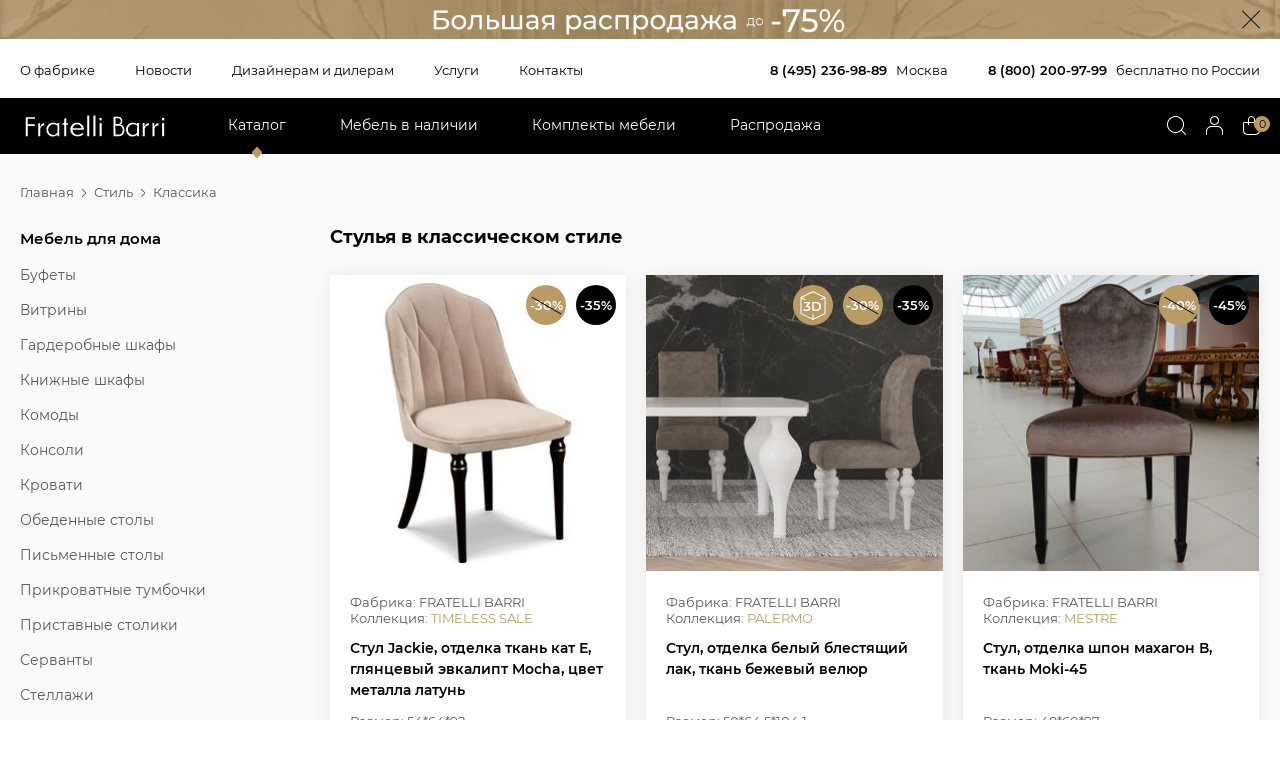

--- FILE ---
content_type: text/html; charset=UTF-8
request_url: https://www.fratellibarri.ru/catalog/items/stul/mebel-klassika.html
body_size: 10323
content:
<!DOCTYPE HTML>
<html>
 <head>
<title>Стулья в стиле классика — Fratelli Barri
</title>
	 
 	 		
	 <!-- Google Tag Manager -->
	 <script>(function(w,d,s,l,i){w[l]=w[l]||[];w[l].push({'gtm.start':
	 new Date().getTime(),event:'gtm.js'});var f=d.getElementsByTagName(s)[0],
	 j=d.createElement(s),dl=l!='dataLayer'?'&l='+l:'';j.async=true;j.src=
	 'https://www.googletagmanager.com/gtm.js?id='+i+dl;f.parentNode.insertBefore(j,f);
	 })(window,document,'script','dataLayer','GTM-TGRPJTJ');</script>
	 <!-- End Google Tag Manager -->
	 

	 
	 
	 
	 
						
    	
		<meta http-equiv='Content-Type' content='text/html; charset=utf-8'>
        <meta name="copyright" content="&copy; Fratelli Barri">
		<meta name='Keywords' content=''>
		
		<link rel="stylesheet" type="text/css" href="/css/reset.css" >

		<link rel="stylesheet" type="text/css" href="/fonts/Montserrat/stylesheet.css" >

		<link rel="stylesheet" type="text/css" href="/css/styles_109.css?v=12" >
        <link rel="stylesheet" type="text/css" href="/css/print_2.css" media='print' />
		
		<link rel="stylesheet" type="text/css" href="/library/jquery-ui.min.css" >
		<link rel="stylesheet" type="text/css" href="/library/jquery-ui.theme.css" >
		
		<link rel="stylesheet" type="text/css" href="/css/cloud-zoom.css" >
		
		<meta name="viewport" content="width=device-width, initial-scale=1.0, maximum-scale=1.0, user-scalable=no">

		<link rel="shortcut icon" href="/favicon.ico" type="image/x-icon"> 
		
		<link rel="icon" type="image/png" href="/favicon/32-32.png" sizes="32x32">
		<link rel="icon" type="image/png" href="/favicon/64-64.png" sizes="64x64">
		<link rel="icon" type="image/png" href="/favicon/96-96.png" sizes="96x96">

		<meta property="og:image" content="https://www.fratellibarri.ru/interface/fb_logo_big.jpg"> 

		<link rel="apple-touch-icon" sizes="57x57" href="/favicon/57-57.png">
		<link rel="apple-touch-icon" sizes="114x114" href="/favicon/114-114.png">
		<link rel="apple-touch-icon" sizes="72x72" href="/favicon/72-72.png">
		<link rel="apple-touch-icon" sizes="144x144" href="/favicon/144-144.png">
		<link rel="apple-touch-icon" sizes="60x60" href="/favicon/60-60.png">
		<link rel="apple-touch-icon" sizes="120x120" href="/favicon/120-120.png">
		<link rel="apple-touch-icon" sizes="76x76" href="/favicon/76-76.png">
		<link rel="apple-touch-icon" sizes="152x152" href="/favicon/152-152.png">
		
		<meta name="yandex-verification" content="f9e4373f6b5035c6" />
		<meta name="yandex-verification" content="1825ef0aed129197" />
				

		<script src="/library/jquery-3.6.0.min.js"></script>

		<link rel="stylesheet" type="text/css" href="/css/admin3.css" >
        
		<script type='text/javascript' src='/library/jquery.slides.min.js'></script>
		<script type='text/javascript' src='/library/new/lib_22.js?v=2'></script>
		<script type='text/javascript' src='/library/new/lib_admin_6.js'></script>
		<script type='text/javascript' src='/library/new/lib_register.js'></script>
		<script type='text/javascript' src='/library/new/lib_case3.js'></script>

		<script type='text/javascript' src='/library/jquery.form.js'></script>
		<script type='text/javascript' src='/library/jquery.validate.min.js'></script>
		<script type='text/javascript' src='/library/jquery.jcarousel.js'></script>

		<script type='text/javascript' src='/library/jquery-ui.min.js'></script>
        
    	<script type="text/javascript" src="/library/fancybox2/jquery.fancybox.pack.js"></script>

		<link rel="stylesheet" type="text/css" href="/library/slick/slick.css" >
    	<script type="text/javascript" src="/library/slick/slick.min.js"></script>
    	<script type="text/javascript" src="/library/jquery.sticky-kit.js"></script>

		


		
    	<script type="text/javascript" src="/library/jquery.cookie.js"></script>
				

      
        
            
    	<link rel="stylesheet" type="text/css" href="/library/fancybox2/jquery.fancybox.css" media="screen">

		
		
		

<meta name="description" content="Купить стул в стиле классика в салоне Fratelli Barri в Москве. Большой выбор роскошных стульев от производителя." />
</head>

<body class="items  lang_ru">
	
	
		<!-- Google Tag Manager (noscript) -->
	<noscript><iframe src="https://www.googletagmanager.com/ns.html?id=GTM-TGRPJTJ"
	height="0" width="0" style="display:none;visibility:hidden"></iframe></noscript>
	<!-- End Google Tag Manager (noscript) -->
	
	
	 
	 
	
						
	
	
	
				<a class='topBan no-mobile' href='/news/114040.html' style=''> 
					<div class='middleBody'>
						<div class='close'></div>
					</div>
										<img src='/images/1922 x 58__12.jpg' style='width: 100%'>
				</a>
				<a class='topBan only-mobile' href='/news/114040.html'> 
				Январская распродажа - увеличенные скидки!				</a>
	<div class='wrapper'>


<div id="lineMenu" class="middleBody">
	<nav>
        <ul>
        <li class=''>
            <a href="/about/">О фабрике</a>
        </li>
        <li class=''>
            <a href="/news/">Новости</a>
        </li>
        <li class=''>
            <a href="/partnership/">Дизайнерам и дилерам</a>
        </li>

        <li class=''>
            <a href="/service/">Услуги</a>
        </li>


        <li >
            <a href="/contacts/">Контакты</a>
        </li>
		
		</ul>
	</nav>
	
	






			
	 

				
	 <div class='phones'>
					<div class='tel tel1'>
				<a class='' href='tel:8 (495) 236-98-89'>8 (495) 236-98-89</a> <span>Москва</span>			</div>

			<div class='tel tel2 telCanHide'>
			<a class='' href='tel:8 (800) 200-97-99'>8 (800) 200-97-99</a> <span>бесплатно по России</span>			</div>

			
			 </div>
</div>

<header id="header">
    <div class="middleBody menu">

        <div class="logo"><a href="/"><img src='/interface/empty.png'/></a></div>
		!!
		<nav class='topMenu'>
			<div class='mobileMenuBtn'>
				<img src='/interface/ic_burger.svg'>
				<img src='/interface/ic_close_white.svg'>
				<i class="fa fa-angle-left" aria-hidden="true"></i>
				
			</div>
			<section class='menuBody'>
        <ul>
        <li class='catalog_item hasNext active'>
            <a href="/catalog/items/">Каталог <i class="fa fa-angle-right" aria-hidden="true"></i>
</a>
			
			<div class='submenu'>
				<div class='middleBody'>
				<ul class='three_columns'>
																	<li class='hasNext'>
							<div class='mBlk'>
							<b>Мебель для дома</b>
							<ul>
															<li>
						            <a href="/catalog/items/bufet.html">										Буфеты						            </a>
															<li>
						            <a href="/catalog/items/vitrina.html">										Витрины						            </a>
															<li>
						            <a href="/catalog/items/garderob.html">										Гардеробные шкафы						            </a>
															<li>
						            <a href="/catalog/items/knigniy-shkaf.html">										Книжные шкафы						            </a>
															<li>
						            <a href="/catalog/items/komod.html">										Комоды						            </a>
															<li>
						            <a href="/catalog/items/konsol.html">										Консоли						            </a>
															<li>
						            <a href="/catalog/items/krovat.html">										Кровати						            </a>
															<li>
						            <a href="/catalog/items/modulnaya-stenka.html">										Модульные стенки						            </a>
															<li>
						            <a href="/catalog/items/obedenniy-stol.html">										Обеденные столы						            </a>
															<li>
						            <a href="/catalog/items/pismennie-stoly.html">										Письменные столы						            </a>
															<li>
						            <a href="/catalog/items/prikrovatnaya-tumbochka.html">										Прикроватные тумбочки						            </a>
															<li>
						            <a href="/catalog/items/pristavnoy-stolik.html">										Приставные столики						            </a>
															<li>
						            <a href="/catalog/items/servant.html">										Серванты						            </a>
															<li>
						            <a href="/catalog/items/stellag.html">										Стеллажи						            </a>
															<li>
						            <a href="/catalog/items/stul.html">										Стулья						            </a>
															<li>
						            <a href="/catalog/items/tualetniy-stolik.html">										Туалетные столики						            </a>
															<li>
						            <a href="/catalog/items/tumba-pod-tv.html">										Тумбы под ТВ						            </a>
															<li>
						            <a href="/catalog/items/gurnalniy-stolik.html">										Журнальные столики						            </a>
														</ul>
							</div>
													<li class='hasNext'>
							<div class='mBlk'>
							<b>Мягкая мебель</b>
							<ul>
															<li>
						            <a href="/catalog/items/banketka.html">										Банкетки						            </a>
															<li>
						            <a href="/catalog/items/divan.html">										Диваны						            </a>
															<li>
						            <a href="/catalog/items/kreslo.html">										Кресла						            </a>
															<li>
						            <a href="/catalog/items/kushetka.html">										Кушетки						            </a>
															<li>
						            <a href="/catalog/items/polukreslo.html">										Полукресла						            </a>
															<li>
						            <a href="/catalog/items/pufik.html">										Пуфики						            </a>
														</ul>
							</div>
													<li class='hasNext'>
							<div class='mBlk'>
							<b>Аксессуары и свет</b>
							<ul>
															<li>
						            <a href="/catalog/items/statuetka.html">										Статуэтки						            </a>
															<li>
						            <a href="/catalog/items/shkatulka.html">										Шкатулки						            </a>
															<li>
						            <a href="/catalog/items/shirma.html">										Ширмы						            </a>
															<li>
						            <a href="/catalog/items/podstavka-dla-knig.html">										Подставки для книг						            </a>
															<li>
						            <a href="/catalog/items/etagerka.html">										Этажерки						            </a>
															<li>
						            <a href="/catalog/items/veshalka-dla-odegdi.html">										Вешалки для одежды						            </a>
															<li>
						            <a href="/catalog/items/lustra.html">										Люстры						            </a>
															<li>
						            <a href="/catalog/items/ramka-dla-foto.html">										Рамки для фото						            </a>
															<li>
						            <a href="/catalog/items/kashpo-dla-cvetov.html">										Кашпо для цветов						            </a>
															<li>
						            <a href="/catalog/items/kover.html">										Ковры						            </a>
															<li>
						            <a href="/catalog/items/bra.html">										Бра 						            </a>
															<li>
						            <a href="/catalog/items/dekorativniy-element.html">										Декоративные элементы						            </a>
															<li>
						            <a href="/catalog/items/podushka.html">										Подушки						            </a>
															<li>
						            <a href="/catalog/items/matras.html">										Матрасы						            </a>
															<li>
						            <a href="/catalog/items/home-fragrance.html">										Ароматы для дома 						            </a>
															<li>
						            <a href="/catalog/items/plaid.html">										Пледы						            </a>
															<li>
						            <a href="/catalog/items/zerkalo.html">										Зеркала						            </a>
															<li>
						            <a href="/catalog/items/kartina.html">										Картины						            </a>
															<li>
						            <a href="/catalog/items/komplekt-postelnogo-beliya.html">										Комплекты постельного белья						            </a>
															<li>
						            <a href="/catalog/items/podstavka-pod-cveti.html">										Подставки под цветы						            </a>
														</ul>
							</div>
							




<li class='hasNext'>
						<div class='mBlk'>
						<b>По типам помещений <i class="fa fa-angle-right" aria-hidden="true"></i></b>
					    <ul>
					    					            <li id='1181' alias='garderobnaya-komnata' >
					            <a href="/catalog/items/garderobnaya-komnata.html">
																		
					            </a>
					            </li>
					    					            <li id='529' alias='mebel-gostinaya' >
					            <a href="/catalog/items/mebel-gostinaya.html">
									Для гостиной									
					            </a>
					            </li>
					    					            <li id='612' alias='mebel-detskaya' >
					            <a href="/catalog/items/mebel-detskaya.html">
									Для детской									
					            </a>
					            </li>
					    					            <li id='532' alias='mebel-domashniy-kabinet' >
					            <a href="/catalog/items/mebel-domashniy-kabinet.html">
									Для домашнего кабинета									
					            </a>
					            </li>
					    					            <li id='2368' alias='myagkaya-mebel-room' >
					            <a href="/catalog/items/myagkaya-mebel-room.html">
																		
					            </a>
					            </li>
					    					            <li id='1547' alias='office' >
					            <a href="/catalog/items/office.html">
																		
					            </a>
					            </li>
					    					            <li id='530' alias='mebel-spalna' >
					            <a href="/catalog/items/mebel-spalna.html">
									Для спальни									
					            </a>
					            </li>
					    					            <li id='531' alias='mebel-stolovaya' >
					            <a href="/catalog/items/mebel-stolovaya.html">
									Для столовой									
					            </a>
					            </li>
					    					    </ul>	
						</div>
						
						<div class='mBlk'>
						<b>По стилям <i class="fa fa-angle-right" aria-hidden="true"></i></b>
					    <ul>
					    					            <li id='2261' alias='mebel-v-amerikanskom-stile' >
					            <a href="/catalog/items/mebel-v-amerikanskom-stile.html">
					            Американский					            </a>
					            </li>
					    					            <li id='90' alias='mebel-ar-deko' >
					            <a href="/catalog/items/mebel-ar-deko.html">
					            Ар деко					            </a>
					            </li>
					    					            <li id='110' alias='mebel-klassika' >
					            <a href="/catalog/items/mebel-klassika.html">
					            Классика					            </a>
					            </li>
					    					            <li id='509' alias='mebel-neoklassika' >
					            <a href="/catalog/items/mebel-neoklassika.html">
					            Неоклассика					            </a>
					            </li>
					    					            <li id='627' alias='mebel-provans' >
					            <a href="/catalog/items/mebel-provans.html">
					            Прованс					            </a>
					            </li>
					    					            <li id='113' alias='sovremenniy' >
					            <a href="/catalog/items/sovremenniy.html">
					            Современный					            </a>
					            </li>
					    
		
					    </ul>
						</div>	

						


						<li class='hasNext'>
						<div class='mBlk'>
						<b>По коллекциям<i class="fa fa-angle-right" aria-hidden="true"></i></b>
						<ul class="cGroups">
																<li>
																				<div class='head'><a href='/catalog/items/emotion-group.html'>Emotion</a></div>
																				<ul class='collectionsForGroup factory-list'>
																							<li><a href='/catalog/items/accessories-fb.html'>ACCESSORIES</a></li>
																							<li><a href='/catalog/items/alba-new.html'>ALBA</a></li>
																							<li><a href='/catalog/items/bardi.html'>BARDI</a></li>
																							<li><a href='/catalog/items/belmonte.html'>BELMONTE</a></li>
																							<li><a href='/catalog/items/bianca-fratelli.html'>BIANCA</a></li>
																							<li><a href='/catalog/items/complementi-fratelli.html'>COMPLEMENTI</a></li>
																							<li><a href='/catalog/items/concept.html'>CONCEPT</a></li>
																							<li><a href='/catalog/items/emotion-sale.html'>EMOTION SALE</a></li>
																							<li><a href='/catalog/items/florence.html'>FLORENCE</a></li>
																							<li><a href='/catalog/items/immagine.html'>IMMAGINE</a></li>
																							<li><a href='/catalog/items/mania.html'>MANIA</a></li>
																							<li><a href='/catalog/items/mestre.html'>MESTRE</a></li>
																							<li><a href='/catalog/items/modena.html'>MODENA</a></li>
																							<li><a href='/catalog/items/noli.html'>NOLI</a></li>
																							<li><a href='/catalog/items/palermo.html'>PALERMO</a></li>
																							<li><a href='/catalog/items/rimini.html'>RIMINI</a></li>
																							<li><a href='/catalog/items/roma.html'>ROMA</a></li>
																							<li><a href='/catalog/items/salerno.html'>SALERNO</a></li>
																							<li><a href='/catalog/items/selection.html'>SELECTION</a></li>
																							<li><a href='/catalog/items/textile.html'>TEXTILE</a></li>
																							<li><a href='/catalog/items/venezia.html'>VENEZIA</a></li>
																					</ul>
									</li>
																	<li>
																				<div class='head'><a href='/catalog/items/timeless-group.html'>Timeless</a></div>
																				<ul class='collectionsForGroup factory-list'>
																							<li><a href='/catalog/items/bitti.html'>BITTI</a></li>
																							<li><a href='/catalog/items/claire-fb.html'>CLAIRE</a></li>
																							<li><a href='/catalog/items/farini.html'>FARINI</a></li>
																							<li><a href='/catalog/items/imola.html'>IMOLA</a></li>
																							<li><a href='/catalog/items/lloyd-fb.html'>LLOYD</a></li>
																							<li><a href='/catalog/items/loreto.html'>LORETO</a></li>
																							<li><a href='/catalog/items/madison-fb.html'>MADISON</a></li>
																							<li><a href='/catalog/items/melfi.html'>MELFI</a></li>
																							<li><a href='/catalog/items/olbia.html'>OLBIA</a></li>
																							<li><a href='/catalog/items/pirri.html'>PIRRI</a></li>
																							<li><a href='/catalog/items/terni.html'>TERNI</a></li>
																							<li><a href='/catalog/items/timeless-sale.html'>TIMELESS SALE</a></li>
																							<li><a href='/catalog/items/tollo.html'>TOLLO</a></li>
																							<li><a href='/catalog/items/vermont-fb.html'>VERMONT</a></li>
																					</ul>
									</li>
														</ul>
						
						
						
				</ul>
						
				</div>
				
			    
			</div>
				
        </li>



        <li class=''>
            <a href="/catalog/items/presence.html">Мебель в наличии</a>
        </li>
		
   

        <li class=''>
            <a href="/catalog/items/complect.html">Комплекты мебели</a>
			<div class='submenu'>
				<div class='middleBody'>
				<div class='mBlk'>
					<b>По типам помещений <i class="fa fa-angle-right" aria-hidden="true"></i></b>
					<ul>
												<li id='1181' alias='garderobnaya-komnata' >
							<a href="/catalog/items/complect/garderobnaya-komnata.html">
																
							</a>
							</li>
												<li id='529' alias='mebel-gostinaya' >
							<a href="/catalog/items/complect/mebel-gostinaya.html">
								Для гостиной								
							</a>
							</li>
												<li id='612' alias='mebel-detskaya' >
							<a href="/catalog/items/complect/mebel-detskaya.html">
								Для детской								
							</a>
							</li>
												<li id='532' alias='mebel-domashniy-kabinet' >
							<a href="/catalog/items/complect/mebel-domashniy-kabinet.html">
								Для домашнего кабинета								
							</a>
							</li>
												<li id='2368' alias='myagkaya-mebel-room' >
							<a href="/catalog/items/complect/myagkaya-mebel-room.html">
																
							</a>
							</li>
												<li id='1547' alias='office' >
							<a href="/catalog/items/complect/office.html">
																
							</a>
							</li>
												<li id='530' alias='mebel-spalna' >
							<a href="/catalog/items/complect/mebel-spalna.html">
								Для спальни								
							</a>
							</li>
												<li id='531' alias='mebel-stolovaya' >
							<a href="/catalog/items/complect/mebel-stolovaya.html">
								Для столовой								
							</a>
							</li>
										</ul>	
					</div>
				</div>
			</div>
        </li>
		
   
        <li class='  '>
            <a href="/catalog/items/sale.html">Распродажа</a>
        </li>




		<li class='only-mobile delimit'><a href='/about/'>О фабрике</a>
		<li class='only-mobile'><a href='/news/'>Новости</a>
		<li class='only-mobile'><a href='/partnership/'>Дизайнерам и дилерам</a>
		<li class='only-mobile'><a href='/service/'>Услуги</a>
		

		<li class='only-mobile'>
			<a href='/contacts/'>Контакты</a>
		</li>
		        
		</ul>




		
		</section>
		</nav>

		<div class='topIcons'>

			<div class='topSearch'>
				<span class='searchIco'></span>
								<form class='xForm' method='get' action='/catalog/items/'>
					<input class='search xInput' type='text' name='text' value='Поиск'>
					<input type='submit'>
					<div class='close'></div>
				</form>
			</div>

			<div>
									<span class="lk loginAction"></span> 
							</div>


			<div>
				<a class='case' href='/case/'> <i>0</i> </a>
			</div>
			
		</div>
    </div>        
</header>


   



<div id="content" class='gray'>

<div class="middleBody">
    
    <div class="contentBody">

    <div class="content">
	<div class='row'>
		<ul class='bc' xmlns:v="http://rdf.data-vocabulary.org/#">
			<li typeof="v:Breadcrumb"><a rel="v:url" property="v:title" href='/'>Главная</a>
						
						
				
			
				
			
						<li typeof="v:Breadcrumb"> <a href="/catalog/style/">Стиль</a></li>
			<li typeof="v:Breadcrumb"> Классика</li>
							

			
			
					

		</ul>
	</div>

	<div class='bodyLine'>
			<section class='leftColumn'>
				<section class='filters'>

	
	
	
	<b>Мебель для дома </b>
	<ul>
		<li class=''>
            <a href="/catalog/items/bufet/mebel-klassika.html">
				Буфеты            </a>
			<li class=''>
            <a href="/catalog/items/vitrina/mebel-klassika.html">
				Витрины            </a>
			<li class=''>
            <a href="/catalog/items/garderob/mebel-klassika.html">
				Гардеробные шкафы            </a>
			<li class=''>
            <a href="/catalog/items/knigniy-shkaf/mebel-klassika.html">
				Книжные шкафы            </a>
			<li class=''>
            <a href="/catalog/items/komod/mebel-klassika.html">
				Комоды            </a>
			<li class=''>
            <a href="/catalog/items/konsol/mebel-klassika.html">
				Консоли            </a>
			<li class=''>
            <a href="/catalog/items/krovat/mebel-klassika.html">
				Кровати            </a>
			<li class=''>
            <a href="/catalog/items/obedenniy-stol/mebel-klassika.html">
				Обеденные столы            </a>
			<li class=''>
            <a href="/catalog/items/pismennie-stoly/mebel-klassika.html">
				Письменные столы            </a>
			<li class=''>
            <a href="/catalog/items/prikrovatnaya-tumbochka/mebel-klassika.html">
				Прикроватные тумбочки            </a>
			<li class=''>
            <a href="/catalog/items/pristavnoy-stolik/mebel-klassika.html">
				Приставные столики            </a>
			<li class=''>
            <a href="/catalog/items/servant/mebel-klassika.html">
				Серванты            </a>
			<li class=''>
            <a href="/catalog/items/stellag/mebel-klassika.html">
				Стеллажи            </a>
			<li class='selected'>
            <a href="/catalog/items/stul/mebel-klassika.html">
				Стулья            </a>
			<li class=''>
            <a href="/catalog/items/tualetniy-stolik/mebel-klassika.html">
				Туалетные столики            </a>
			<li class=''>
            <a href="/catalog/items/tumba-pod-tv/mebel-klassika.html">
				Тумбы под ТВ            </a>
			<li class=''>
            <a href="/catalog/items/gurnalniy-stolik/mebel-klassika.html">
				Журнальные столики            </a>
		</ul>
		
	<b>Мягкая мебель </b>
	<ul>
		<li class=''>
            <a href="/catalog/items/banketka/mebel-klassika.html">
				Банкетки            </a>
			<li class=''>
            <a href="/catalog/items/divan/mebel-klassika.html">
				Диваны            </a>
			<li class=''>
            <a href="/catalog/items/kreslo/mebel-klassika.html">
				Кресла            </a>
			<li class=''>
            <a href="/catalog/items/kushetka/mebel-klassika.html">
				Кушетки            </a>
			<li class=''>
            <a href="/catalog/items/polukreslo/mebel-klassika.html">
				Полукресла            </a>
			<li class=''>
            <a href="/catalog/items/pufik/mebel-klassika.html">
				Пуфики            </a>
		</ul>
		
	<b>Аксессуары и свет </b>
	<ul>
		<li class=''>
            <a href="/catalog/items/statuetka/mebel-klassika.html">
				Статуэтки            </a>
			<li class=''>
            <a href="/catalog/items/shkatulka/mebel-klassika.html">
				Шкатулки            </a>
			<li class=''>
            <a href="/catalog/items/podstavka-dla-knig/mebel-klassika.html">
				Подставки для книг            </a>
			<li class=''>
            <a href="/catalog/items/veshalka-dla-odegdi/mebel-klassika.html">
				Вешалки для одежды            </a>
			<li class=''>
            <a href="/catalog/items/lustra/mebel-klassika.html">
				Люстры            </a>
			<li class=''>
            <a href="/catalog/items/ramka-dla-foto/mebel-klassika.html">
				Рамки для фото            </a>
			<li class=''>
            <a href="/catalog/items/kashpo-dla-cvetov/mebel-klassika.html">
				Кашпо для цветов            </a>
			<li class=''>
            <a href="/catalog/items/bra/mebel-klassika.html">
				Бра             </a>
			<li class=''>
            <a href="/catalog/items/dekorativniy-element/mebel-klassika.html">
				Декоративные элементы            </a>
			<li class=''>
            <a href="/catalog/items/podushka/mebel-klassika.html">
				Подушки            </a>
			<li class=''>
            <a href="/catalog/items/matras/mebel-klassika.html">
				Матрасы            </a>
			<li class=''>
            <a href="/catalog/items/home-fragrance/mebel-klassika.html">
				Ароматы для дома             </a>
			<li class=''>
            <a href="/catalog/items/plaid/mebel-klassika.html">
				Пледы            </a>
			<li class=''>
            <a href="/catalog/items/zerkalo/mebel-klassika.html">
				Зеркала            </a>
			<li class=''>
            <a href="/catalog/items/kartina/mebel-klassika.html">
				Картины            </a>
			<li class=''>
            <a href="/catalog/items/komplekt-postelnogo-beliya/mebel-klassika.html">
				Комплекты постельного белья            </a>
			<li class=''>
            <a href="/catalog/items/podstavka-pod-cveti/mebel-klassika.html">
				Подставки под цветы            </a>
		</ul>
	
	<b class='fItem'><a href="/catalog/items/presence.html">Мебель в наличии</a></b>

	<b class='fItem'><a href="/catalog/items/soon.html">Скоро на складе</a></b>

	<b class='fItem'><a href="/catalog/items/complect.html">Комплекты мебели</a></b>


</section>			</section>
			
			<section class='rightColumn'>
				
			
			
			<div class='heading'>
				<h1>Стулья в классическом стиле
</h1><span class='h1Addon'></span>

				
			
			</div>
			


					



			<div id="pText"></div>
			
		    
			
			<ul class='goodItems ' currentUrl="/catalog/items/stul/mebel-klassika.html" >
			<li class="item right" id="92030">
	<div class='labels'>
	
   
			
			
							            	<div class="is_sale bfd2" title="SALE">-30%</div>            	<div class="is_sale bfd1" title="SALE">-35%</div>
			
								
				
					
		    

				

		 
	</div>


	
		


<a href="/catalog/items/n-92030.html">
<img src='/img/s/stul-Jackie-FRATELLI-BARRI-TIMELESS-SALE_92030_6_9.jpg'/>
</a>

<div class='gInfo'>
		<div class='collection'>
		Фабрика: FRATELLI BARRI	</div>
	
	<div class='collection'>
		Коллекция: <a href='/catalog/items/timeless-sale.html'>TIMELESS SALE</a>
	</div>

	<div class='name'>
		<a href="/catalog/items/n-92030.html">
			Стул Jackie, отделка ткань кат Е, глянцевый эвкалипт Mocha, цвет металла латунь		</a>
	</div>
	<div class='size'>
		Размер: 54*64*92	</div>
	
	<div class='buttomLine'>

		<div class="price ">
			<div>
			<div><span class='actionPrice'>86&nbsp;320&nbsp;<i>₽</i></span><span class='oldPrice'> 132&nbsp;800&nbsp;<i>₽</i></span></div>    
			

					


			</div>	

			
		</div>


		
		<div  class="store_info onStock">

							<ul title='Мало' class='bullets s1'><li><li><li></ul>						

							В наличии				
				

				

		</div>

		
	</div>

				
		


		

	
	
	</div>
</li><li class="item right" id="33385">
	<div class='labels'>
	
   
			
			
							            	<div class="is_sale bfd2" title="SALE">-30%</div>            	<div class="is_sale bfd1" title="SALE">-35%</div>
			
								
				
					
		    

				

					<div class='allow_3d hasDiscount'></div>
		 
	</div>


	
		


<a href="/catalog/items/n-33385.html">
<img src='/img/s/stul-FRATELLI-BARRI-PALERMO_33385_6_9.jpg'/>
</a>

<div class='gInfo'>
		<div class='collection'>
		Фабрика: FRATELLI BARRI	</div>
	
	<div class='collection'>
		Коллекция: <a href='/catalog/items/palermo.html'>PALERMO</a>
	</div>

	<div class='name'>
		<a href="/catalog/items/n-33385.html">
			Стул, отделка белый блестящий лак, ткань бежевый велюр		</a>
	</div>
	<div class='size'>
		Размер: 50*64.5*104.1	</div>
	
	<div class='buttomLine'>

		<div class="price ">
			<div>
			<div><span class='actionPrice'>60&nbsp;970&nbsp;<i>₽</i></span><span class='oldPrice'> 93&nbsp;800&nbsp;<i>₽</i></span></div>    
			

					


			</div>	

			
		</div>


		
		<div  class="store_info onStock">

							<ul title='Много' class='bullets s3'><li><li><li></ul>						

							В наличии				
				

				

		</div>

		
	</div>

				
		


		

	
	
	</div>
</li><li class="item right" id="39474">
	<div class='labels'>
	
   
			
			
							            	<div class="is_sale bfd2" title="SALE">-40%</div>            	<div class="is_sale bfd1" title="SALE">-45%</div>
			
								
				
					
		    

				

		 
	</div>


	
		


<a href="/catalog/items/n-39474.html">
<img src='/img/s/stul-FRATELLI-BARRI-MESTRE_39474_6_9.jpg'/>
</a>

<div class='gInfo'>
		<div class='collection'>
		Фабрика: FRATELLI BARRI	</div>
	
	<div class='collection'>
		Коллекция: <a href='/catalog/items/mestre.html'>MESTRE</a>
	</div>

	<div class='name'>
		<a href="/catalog/items/n-39474.html">
			Стул, отделка шпон махагон В, ткань Moki-45		</a>
	</div>
	<div class='size'>
		Размер: 48*60*97	</div>
	
	<div class='buttomLine'>

		<div class="price ">
			<div>
			<div><span class='actionPrice'>42&nbsp;295&nbsp;<i>₽</i></span><span class='oldPrice'> 76&nbsp;900&nbsp;<i>₽</i></span></div>    
			

					


			</div>	

			
		</div>


		
		<div  class="store_info onStock">

							<ul title='Мало' class='bullets s1'><li><li><li></ul>						

							В наличии				
				

				

		</div>

		
	</div>

				
		


		

	
	
	</div>
</li><li class="item right" id="40463">
	<div class='labels'>
	
   
   
				<div class="is_sale long" title="Акция">-5-10-15%</div>
				
		    

				

					<div class='allow_3d '></div>
		 
	</div>


	
		


<a href="/catalog/items/n-40463.html">
<img src='/img/s/stul-FRATELLI-BARRI-MODENA_40463_6_9.jpg'/>
</a>

<div class='gInfo'>
		<div class='collection'>
		Фабрика: FRATELLI BARRI	</div>
	
	<div class='collection'>
		Коллекция: <a href='/catalog/items/modena.html'>MODENA</a>
	</div>

	<div class='name'>
		<a href="/catalog/items/n-40463.html">
			Стул, отделка бежевый блестящий лак, ткань Moki-05		</a>
	</div>
	<div class='size'>
		Размер: 51.5*56.5*98.5	</div>
	
	<div class='buttomLine'>

		<div class="price ">
			<div>
			93&nbsp;900&nbsp;<i>₽</i>    
			

					


			</div>	

			
		</div>


		
		<div  class="store_info onStock">

							<ul title='Много' class='bullets s3'><li><li><li></ul>						

							В наличии				
				

				

		</div>

		
	</div>

				
				<div class='getDiscount getDiscountAction' item_id='40463'>Получить скидку</div>
			


		

	
	
	</div>
</li><li class="item right" id="31770">
	<div class='labels'>
	
   
			
			
							            	<div class="is_sale bfd2" title="SALE">-50%</div>            	<div class="is_sale bfd1" title="SALE">-55%</div>
			
								
				
					
		    

				

		 
	</div>


	
		


<a href="/catalog/items/n-31770.html">
<img src='/img/s/stul-FRATELLI-BARRI-MESTRE_31770_6_9.jpg'/>
</a>

<div class='gInfo'>
		<div class='collection'>
		Фабрика: FRATELLI BARRI	</div>
	
	<div class='collection'>
		Коллекция: <a href='/catalog/items/mestre.html'>MESTRE</a>
	</div>

	<div class='name'>
		<a href="/catalog/items/n-31770.html">
			Стул, отделка шпон махагона C, ткань бежевая рогожка		</a>
	</div>
	<div class='size'>
		Размер: 50*62*89	</div>
	
	<div class='buttomLine'>

		<div class="price ">
			<div>
			<div><span class='actionPrice'>25&nbsp;920&nbsp;<i>₽</i></span><span class='oldPrice'> 57&nbsp;600&nbsp;<i>₽</i></span></div>    
			

					


			</div>	

			
		</div>


		
		<div  class="store_info onStock">

							<ul title='Мало' class='bullets s1'><li><li><li></ul>						

							В наличии				
				

				

		</div>

		
	</div>

				
		


		

	
	
	</div>
</li><li class="item right" id="34471">
	<div class='labels'>
	
   
   
				<div class="is_sale long" title="Акция">-5-10-15%</div>
				
		    

				

					<div class='allow_3d '></div>
		 
	</div>


	
		


<a href="/catalog/items/n-34471.html">
<img src='/img/s/stul-FRATELLI-BARRI-MODENA_34471_6_9.jpg'/>
</a>

<div class='gInfo'>
		<div class='collection'>
		Фабрика: FRATELLI BARRI	</div>
	
	<div class='collection'>
		Коллекция: <a href='/catalog/items/modena.html'>MODENA</a>
	</div>

	<div class='name'>
		<a href="/catalog/items/n-34471.html">
			Стул, отделка шпон махагона, ткань Moki-05		</a>
	</div>
	<div class='size'>
		Размер: 51.5*56.5*98.5	</div>
	
	<div class='buttomLine'>

		<div class="price ">
			<div>
			93&nbsp;900&nbsp;<i>₽</i>    
			

					


			</div>	

			
		</div>


		
		<div  class="store_info onStock">

							<ul title='Много' class='bullets s3'><li><li><li></ul>						

							В наличии				
				

				

		</div>

		
	</div>

				
				<div class='getDiscount getDiscountAction' item_id='34471'>Получить скидку</div>
			


		

	
	
	</div>
</li><li class="item right" id="61960">
	<div class='labels'>
	
   
			
			
							            	<div class="is_sale bfd2" title="SALE">-40%</div>            	<div class="is_sale bfd1" title="SALE">-45%</div>
			
								
				
					
		    

				

		 
	</div>


	
		


<a href="/catalog/items/n-61960.html">
<img src='/img/s/stul-FRATELLI-BARRI-MESTRE_61960_6_9.jpg'/>
</a>

<div class='gInfo'>
		<div class='collection'>
		Фабрика: FRATELLI BARRI	</div>
	
	<div class='collection'>
		Коллекция: <a href='/catalog/items/mestre.html'>MESTRE</a>
	</div>

	<div class='name'>
		<a href="/catalog/items/n-61960.html">
			Стул, отделка шпон вишни C, ткань серый велюр		</a>
	</div>
	<div class='size'>
		Размер: 48*60*96	</div>
	
	<div class='buttomLine'>

		<div class="price ">
			<div>
			<div><span class='actionPrice'>42&nbsp;295&nbsp;<i>₽</i></span><span class='oldPrice'> 76&nbsp;900&nbsp;<i>₽</i></span></div>    
			

					


			</div>	

			
		</div>


		
		<div  class="store_info onStock">

							<ul title='Мало' class='bullets s1'><li><li><li></ul>						

							В наличии				
				

				

		</div>

		
	</div>

				
		


		

	
	
	</div>
</li><li class="item right" id="25624">
	<div class='labels'>
	
   
			
			
							            	<div class="is_sale bfd2" title="SALE">-30%</div>            	<div class="is_sale bfd1" title="SALE">-35%</div>
			
								
				
					
		    

				

					<div class='allow_3d hasDiscount'></div>
		 
	</div>


	
		


<a href="/catalog/items/n-25624.html">
<img src='/img/s/stul-FRATELLI-BARRI-MESTRE_25624_6_9.jpg'/>
</a>

<div class='gInfo'>
		<div class='collection'>
		Фабрика: FRATELLI BARRI	</div>
	
	<div class='collection'>
		Коллекция: <a href='/catalog/items/mestre.html'>MESTRE</a>
	</div>

	<div class='name'>
		<a href="/catalog/items/n-25624.html">
			Стул, отделка шпон вишни C, ткань серый велюр		</a>
	</div>
	<div class='size'>
		Размер: 48*60*96	</div>
	
	<div class='buttomLine'>

		<div class="price ">
			<div>
			<div><span class='actionPrice'>49&nbsp;985&nbsp;<i>₽</i></span><span class='oldPrice'> 76&nbsp;900&nbsp;<i>₽</i></span></div>    
			

					


			</div>	

			
		</div>


		
		<div  class="store_info onStock">

							<ul title='Много' class='bullets s3'><li><li><li></ul>						

							В наличии				
				

				

		</div>

		
	</div>

				
		


		

	
	
	</div>
</li><li class="item right" id="110967">
	<div class='labels'>
	
   
			
			
							            	<div class="is_sale bfd2" title="SALE">-45%</div>            	<div class="is_sale bfd1" title="SALE">-50%</div>
			
								
				
					
		    

				

		 
	</div>


	
		


<a href="/catalog/items/n-110967.html">
<img src='/img/s/stul-s-podlokotnikami-Primavera-FRATELLI-BARRI-MANIA_110967_6_9.jpg'/>
</a>

<div class='gInfo'>
		<div class='collection'>
		Фабрика: FRATELLI BARRI	</div>
	
	<div class='collection'>
		Коллекция: <a href='/catalog/items/mania.html'>MANIA</a>
	</div>

	<div class='name'>
		<a href="/catalog/items/n-110967.html">
			Стул с подлокотниками Primavera, отделка пепел, ткань Polo 8		</a>
	</div>
	<div class='size'>
		Размер: 51.7*58*99	</div>
	
	<div class='buttomLine'>

		<div class="price ">
			<div>
			<div><span class='actionPrice'>35&nbsp;900&nbsp;<i>₽</i></span><span class='oldPrice'> 71&nbsp;800&nbsp;<i>₽</i></span></div>    
			

					


			</div>	

			
		</div>


		
		<div  class="store_info onStock">

							<ul title='Мало' class='bullets s1'><li><li><li></ul>						

							В наличии				
				

				

		</div>

		
	</div>

				
		


		

	
	
	</div>
</li><li class="item right" id="89781">
	<div class='labels'>
	
   
			
			
							            	<div class="is_sale bfd2" title="SALE">-30%</div>            	<div class="is_sale bfd1" title="SALE">-35%</div>
			
								
				
					
		    

				

					<div class='allow_3d hasDiscount'></div>
		 
	</div>


			<div class='other_foto '>Товар в резерве</div>
	
		


<a href="/catalog/items/n-89781.html">
<img src='/img/s/stul-Madison-FRATELLI-BARRI-MADISON_89781_6_9.jpg'/>
</a>

<div class='gInfo'>
		<div class='collection'>
		Фабрика: FRATELLI BARRI	</div>
	
	<div class='collection'>
		Коллекция: <a href='/catalog/items/madison-fb.html'>MADISON</a>
	</div>

	<div class='name'>
		<a href="/catalog/items/n-89781.html">
			Стул Madison, отделка ткань кат. B, глянцевый орех 2018		</a>
	</div>
	<div class='size'>
		Размер: 56*58*86	</div>
	
	<div class='buttomLine'>

		<div class="price ">
			<div>
			<div><span class='actionPrice'>99&nbsp;385&nbsp;<i>₽</i></span><span class='oldPrice'> 152&nbsp;900&nbsp;<i>₽</i></span></div>    
			

					


			</div>	

			
		</div>


		
		<div  class="store_info ">

						

							Под заказ				
				

				

		</div>

		
	</div>

				
		


		

	
	
	</div>
</li><li class="item right" id="111879">
	<div class='labels'>
	
   
			
			
							            	<div class="is_sale bfd2" title="SALE">-20%</div>            	<div class="is_sale bfd1" title="SALE">-25%</div>
			
								
				
					
		    

				

		 
	</div>


			<div class='other_foto '>Товар в резерве</div>
	
		


<a href="/catalog/items/n-111879.html">
<img src='/img/s/stul-FRATELLI-BARRI-MODENA_111879_6_9.jpg'/>
</a>

<div class='gInfo'>
		<div class='collection'>
		Фабрика: FRATELLI BARRI	</div>
	
	<div class='collection'>
		Коллекция: <a href='/catalog/items/modena.html'>MODENA</a>
	</div>

	<div class='name'>
		<a href="/catalog/items/n-111879.html">
			Стул, отделка бежевый блестящий лак, ткань Moki-05		</a>
	</div>
	<div class='size'>
		Размер: 51.5*56.5*98.5	</div>
	
	<div class='buttomLine'>

		<div class="price ">
			<div>
			<div><span class='actionPrice'>68&nbsp;775&nbsp;<i>₽</i></span><span class='oldPrice'> 91&nbsp;700&nbsp;<i>₽</i></span></div>    
			

					


			</div>	

			
		</div>


		
		<div  class="store_info ">

						

							Под заказ				
				

				

		</div>

		
	</div>

				
		


		

	
	
	</div>
</li><li class="item right" id="19244">
	<div class='labels'>
	
   
			
			
							            	<div class="is_sale bfd2" title="SALE">-30%</div>            	<div class="is_sale bfd1" title="SALE">-35%</div>
			
								
				
					
		    

				

					<div class='allow_3d hasDiscount'></div>
		 
	</div>


			<div class='other_foto '>Товар в резерве</div>
	
		


<a href="/catalog/items/n-19244.html">
<img src='/img/s/stul-FRATELLI-BARRI-VENEZIA_19244_6_9.jpg'/>
</a>

<div class='gInfo'>
		<div class='collection'>
		Фабрика: FRATELLI BARRI	</div>
	
	<div class='collection'>
		Коллекция: <a href='/catalog/items/venezia.html'>VENEZIA</a>
	</div>

	<div class='name'>
		<a href="/catalog/items/n-19244.html">
			Стул, отделка сусальное серебро, покрытое лаком шампань, ткань бежевый велюр		</a>
	</div>
	<div class='size'>
		Размер: 58.5*60*103	</div>
	
	<div class='buttomLine'>

		<div class="price ">
			<div>
			<div><span class='actionPrice'>67&nbsp;535&nbsp;<i>₽</i></span><span class='oldPrice'> 103&nbsp;900&nbsp;<i>₽</i></span></div>    
			

					


			</div>	

			
		</div>


		
		<div  class="store_info ">

						

							Под заказ				
				

				

		</div>

		
	</div>

				
		


		

	
	
	</div>
</li><li class="item right" id="67390">
	<div class='labels'>
	
   
   
				<div class="is_sale long" title="Акция">-5-10-15%</div>
				
		    

				

		 
	</div>


	
		


<a href="/catalog/items/n-67390.html">
<img src='/img/s/stul-FRATELLI-BARRI-VENEZIA_67390_6_9.jpg'/>
</a>

<div class='gInfo'>
		<div class='collection'>
		Фабрика: FRATELLI BARRI	</div>
	
	<div class='collection'>
		Коллекция: <a href='/catalog/items/venezia.html'>VENEZIA</a>
	</div>

	<div class='name'>
		<a href="/catalog/items/n-67390.html">
			Стул, отделка серебряное напыление, ткань бежевый велюр		</a>
	</div>
	<div class='size'>
		Размер: 58.5*60*103	</div>
	
	<div class='buttomLine'>

		<div class="price ">
			<div>
			101&nbsp;800&nbsp;<i>₽</i>    
			

					


			</div>	

			
		</div>


		
		<div  class="store_info ">

						

							Под заказ				
				

				

		</div>

		
	</div>

				
				<div class='getDiscount getDiscountAction' item_id='67390'>Получить скидку</div>
			


		

	
	
	</div>
</li>
			</ul>

			
			
			<div id="pText2"><!--pText2-->Коллекция стульев в стиле классика от оригинального бренда Fratelli Barri. Лучшие образцы дизайна и стиля из Италии.
<!--!pText2--></div>
			
			</div>
			
			
			</section>
	</div>
    
    </div>
    
    
	</div>

</div>

    <div class="clear"></div>

	<script>
	window.dataLayer = window.dataLayer || [];


	dataLayer.push({
		ecomm_pagetype: "catalog"
	});

</script>	
	

<div class="clear"></div>
<footer id="footer">
	<div class='fTop'>
		<div class='middleBody'>
			<div class='tels'>
		
							<div class='telItem'>
					<a class='tel' href='tel:8 (495) 236-98-89'>8 (495) 236-98-89</a><span>(Москва)</span>	
				</div>
				<div class='telItem telCanHide'>
					<a class='tel' href='tel:8 (800) 200-97-99'>8 (800) 200-97-99</a><span>(бесплатно по России)</span>				</div>

							
					
				
			</div>
		</div>

	</div>

    <div class="middleBody">

    
<div class='fCenter'>
		
	<ul class='cols'>
	<li>		
		<div class='c1 c'>
		<span>О нас</span>
		<ul>
			<li><a href='/about/'>О фабрике</a>
			<li><a href='/news/'>Новости</a>
			<li><a href='/partnership/'>Дизайнерам и дилерам</a>
			
			<li><a href='/payment.html'>Оплата</a>
			<li><a href='/how-to-order.html'>Как сделать заказ</a>
			<li><a href='/polytic.html'>Политика конфиденциальности</a>
			<li><a href='/terms.html'>Соглашение</a>

				

			
			<li class='hi'><a href='/catalog/items/presence.html'>Мебель в наличии</a>
	   
			<li class='hi'><a href='/catalog/items/sale.html'>Распродажа</a>
				
			
		</ul>
		</div>


		

	<li>
		<div class='c'>
		<span>Коллекции</span>
		<ul class="cGroups">
								<li>
												<div class='head'><a href='/catalog/items/emotion-group.html'>Emotion</a></div>
												<ul class='collectionsForGroup factory-list'>
															<li><a href='/catalog/items/accessories-fb.html'>ACCESSORIES</a></li>
															<li><a href='/catalog/items/alba-new.html'>ALBA</a></li>
															<li><a href='/catalog/items/bardi.html'>BARDI</a></li>
															<li><a href='/catalog/items/belmonte.html'>BELMONTE</a></li>
															<li><a href='/catalog/items/bianca-fratelli.html'>BIANCA</a></li>
															<li><a href='/catalog/items/complementi-fratelli.html'>COMPLEMENTI</a></li>
															<li><a href='/catalog/items/concept.html'>CONCEPT</a></li>
															<li><a href='/catalog/items/emotion-sale.html'>EMOTION SALE</a></li>
															<li><a href='/catalog/items/florence.html'>FLORENCE</a></li>
															<li><a href='/catalog/items/immagine.html'>IMMAGINE</a></li>
															<li><a href='/catalog/items/mania.html'>MANIA</a></li>
															<li><a href='/catalog/items/mestre.html'>MESTRE</a></li>
															<li><a href='/catalog/items/modena.html'>MODENA</a></li>
															<li><a href='/catalog/items/noli.html'>NOLI</a></li>
															<li><a href='/catalog/items/palermo.html'>PALERMO</a></li>
															<li><a href='/catalog/items/rimini.html'>RIMINI</a></li>
															<li><a href='/catalog/items/roma.html'>ROMA</a></li>
															<li><a href='/catalog/items/salerno.html'>SALERNO</a></li>
															<li><a href='/catalog/items/selection.html'>SELECTION</a></li>
															<li><a href='/catalog/items/textile.html'>TEXTILE</a></li>
															<li><a href='/catalog/items/venezia.html'>VENEZIA</a></li>
													</ul>
					</li>
									<li>
												<div class='head'><a href='/catalog/items/timeless-group.html'>Timeless</a></div>
												<ul class='collectionsForGroup factory-list'>
															<li><a href='/catalog/items/bitti.html'>BITTI</a></li>
															<li><a href='/catalog/items/claire-fb.html'>CLAIRE</a></li>
															<li><a href='/catalog/items/farini.html'>FARINI</a></li>
															<li><a href='/catalog/items/imola.html'>IMOLA</a></li>
															<li><a href='/catalog/items/lloyd-fb.html'>LLOYD</a></li>
															<li><a href='/catalog/items/loreto.html'>LORETO</a></li>
															<li><a href='/catalog/items/madison-fb.html'>MADISON</a></li>
															<li><a href='/catalog/items/melfi.html'>MELFI</a></li>
															<li><a href='/catalog/items/olbia.html'>OLBIA</a></li>
															<li><a href='/catalog/items/pirri.html'>PIRRI</a></li>
															<li><a href='/catalog/items/terni.html'>TERNI</a></li>
															<li><a href='/catalog/items/timeless-sale.html'>TIMELESS SALE</a></li>
															<li><a href='/catalog/items/tollo.html'>TOLLO</a></li>
															<li><a href='/catalog/items/vermont-fb.html'>VERMONT</a></li>
													</ul>
					</li>
						</ul>
		</div>

		
		
			
	<li>
		<div class='c3 c'>
		<span>Типы комнат</span>
		<ul>
					<li id='1181' alias='garderobnaya-komnata' >
				<a href="/catalog/items/garderobnaya-komnata.html">
				Гардеробная Комната				</a>
				</li>
						<li id='529' alias='mebel-gostinaya' >
				<a href="/catalog/items/mebel-gostinaya.html">
				Гостиная				</a>
				</li>
						<li id='612' alias='mebel-detskaya' >
				<a href="/catalog/items/mebel-detskaya.html">
				Детская Мебель				</a>
				</li>
						<li id='532' alias='mebel-domashniy-kabinet' >
				<a href="/catalog/items/mebel-domashniy-kabinet.html">
				Домашний Кабинет				</a>
				</li>
						<li id='2368' alias='myagkaya-mebel-room' >
				<a href="/catalog/items/myagkaya-mebel-room.html">
				Мягкая Мебель				</a>
				</li>
						<li id='1547' alias='office' >
				<a href="/catalog/items/office.html">
				Офис				</a>
				</li>
						<li id='530' alias='mebel-spalna' >
				<a href="/catalog/items/mebel-spalna.html">
				Спальня				</a>
				</li>
						<li id='531' alias='mebel-stolovaya' >
				<a href="/catalog/items/mebel-stolovaya.html">
				Столовая				</a>
				</li>
				</ul>	

		</div>


	
		

	 
	<li>
		<div class='c5 c'>
			<span>Скачать</span>
		<ul class=''>
			
			
			
				<li><a href='#' class='3dModelRegister hasHint loginAction2'>3D-модели мебели
				<span class='hint'>Пожалуйста, авторизуйтесь или зарегистрируйтесь на сайте. <br>Скачивание 3D модели начнется после повторного клика по ссылке.</span>
				</a>

					

			<li><a href='/files/fratelli_barri_catalog.pdf'>Каталог&nbsp;Fratelli&nbsp;Barri</a>


			<li><a href='/files/catalog-decoration-FB-2019.pdf'>Каталог отделок</a>

		</ul>
		</div>
			

		<div class='c6 c'>
		<span>Контакты</span>
		<ul>
	   
			<li><a href='/contacts/'>Салоны в России</a>
			</ul>

		</div>

	</ul>

</div>


<div class='fBottom'>
	<div class="copy">
		&copy; Fratelli Barri 2026. Все права защищены		   
			<br>
			<br>
			<div>Размещенные на сайте цены не являются публичной офертой (статья 437 ГК РФ) и могут быть изменены в любое время без уведомления. Актуальную информацию о ценах и наличии товара можно узнать у менеджеров по телефону или в салоне.</div>
			</div>


   

	<div class='c social'>
	<ul class='soc'>
				<li class='inst'><a target='_blank' href='https://t.me/fratellibarri'><img src='/interface/telegram.png' style='height: 36px;'></a>
		<li class='inst'><a target='_blank' href='https://vk.com/fratellibarri'><img src='/interface/vk_icon.png' style='height: 36px;'></a>
		<li class='inst'><a target='_blank' href='https://flatica.ru/pro/fratellibarri'><img src='/interface/flatic.jpg' style='height: 36px; border-radius: 6px;'></a>
				
	</ul>
	</div>




</div>
	

    

	</div>


	

</footer>


<!-- Top100 (Kraken) Counter -->
<script>
    (function (w, d, c) {
    (w[c] = w[c] || []).push(function() {
        var options = {
            project: 7728076,
        };
        try {
            w.top100Counter = new top100(options);
        } catch(e) { }
    });
    var n = d.getElementsByTagName("script")[0],
    s = d.createElement("script"),
    f = function () { n.parentNode.insertBefore(s, n); };
    s.type = "text/javascript";
    s.async = true;
    s.src =
    (d.location.protocol == "https:" ? "https:" : "http:") +
    "//st.top100.ru/top100/top100.js";

    if (w.opera == "[object Opera]") {
    d.addEventListener("DOMContentLoaded", f, false);
} else { f(); }
})(window, document, "_top100q");
</script>
<noscript>
  <img src="//counter.rambler.ru/top100.cnt?pid=7728076" alt="Топ-100" />
</noscript>
<!-- END Top100 (Kraken) Counter -->



<!-- {literal} -->
<script type='text/javascript'>
window['l'+'iv'+'e'+'Tex'] = true,
window['l'+'i'+'veT'+'e'+'xID'] = 95865,
window['li'+'veTe'+'x'+'_'+'obje'+'ct'] = true;
(function() {
var t = document['create'+'El'+'em'+'ent']('script');
t.type ='text/javascript';
t.async = true;
t.src = '//cs15.livete'+'x.ru/js/client.'+'js';
var c = document['getEl'+'ements'+'ByTagN'+'ame']('script')[0];
if ( c ) c['p'+'arent'+'No'+'d'+'e']['inser'+'tBefor'+'e'](t, c);
else document['documen'+'tEleme'+'nt']['f'+'ir'+'stC'+'hild']['appe'+'ndCh'+'ild'](t);
})();
</script>
<!-- {/literal} -->




</div>
<div id='cookiesBanner' style='display: none'>
    <div class="message">
            <b>Наш сайт использует файлы cookie</b><br>
                  Продолжая им пользоваться Вы даете <a href='/terms.html'>Согласие</a> на обработку своих персональных данных в соответствии с <a href='/polytic.html'>Политикой</a> в отношении персональных данных.
    </div>
    <div>
        <span class="btn">Принять</span>
    </div>
</div>
<script>
$( function() {



function showWelcomePopup() {
    if ($.cookie('cookiesApply')!='y') {

        if ($("div").is("#cookiesBanner")) {
            $("#cookiesBanner").css('display', 'flex');
        }
    }
}

setTimeout(showWelcomePopup, 1000); 

$('#cookiesBanner .btn').click(function() {
    $.cookie('cookiesApply', 'y', { expires: 1000, path: '/' });
    $("#cookiesBanner").css('display', 'none');
});


} );
</script>


</body>


</html>




--- FILE ---
content_type: text/css
request_url: https://www.fratellibarri.ru/css/styles_109.css?v=12
body_size: 21167
content:
:root {
	--black: #000000;
	--white: #FFFFFF;
	--primary: #B99C65;
	--secondary: #26C29D;

	--gray-text: #595959;

	--gray-bg: #FAFAFA;

	--light-gray: #B5B5B5;
	--gray2: #E0E0E0;
	--gray3: #F0F0F0;

	--biege: #EFEBE3;

	--link: #644AFF;

	--red: #F62121;


  }

html {
	height: 100%;
	min-height: 100%;
}

body {
    font-size: 14px;
    font-family: Montserrat, Arial,Helvetica,sans-serif;
    line-height: 1.125em;
	min-height: 100vh;
	position: relative;
	box-sizing: border-box;
	color: var(--black);
}

body > .wrapper {
	min-height: 100vh;
}

body.admin {
	margin-top: 30px;
}

ul, ol, dir, menu { list-style: none; margin: 0}


a {
    text-decoration: none;
}

h1, .h1 {
    font-weight: bold;
    font-size: 18px;
	margin-top: 20px;
	margin-bottom: 10px;
	padding: 0;
	width: 100%;
	box-sizing: border-box;
}


h1.t2 {
    border-bottom: 0px;
}

h2 {
    font-weight: bold;
    font-size: 16px;
	clear: left;
}

h2 a:hover {
	color: var(--primary);
} 

h3 {
    font-size: 14px;
}

a {
	color: black;
}

.floatInput *:focus-visible,
.floatInput *:focus {
	outline: none;
	border: none;
	appearance: none;
	background-color: transparent;
}




input[type="checkbox"]:checked, 
input[type="checkbox"]:not(:checked), 
input[type="radio"]:checked, 
input[type="radio"]:not(:checked) 
{
    position: absolute;
    left: -9999px;
}

input[type="checkbox"]:checked + label, 
input[type="checkbox"]:not(:checked) + label, 
input[type="radio"]:checked + label, 
input[type="radio"]:not(:checked) + label {
    display: inline-block;
    position: relative;
    padding-left: 43px;
    line-height: 33px;
    cursor: pointer;
}


input[type="checkbox"]:checked + label:before, 
input[type="checkbox"]:not(:checked) + label:before,
input[type="radio"]:checked + label:before, 
input[type="radio"]:not(:checked) + label:before {
    content: "";
    position: absolute;
    left: 0px;
    top: 0px;
    width: 33px;
    height: 33px;
    border: 1px solid var(--light-gray);
    background-color: var(--white);
    box-sizing: border-box;
}

input[type="checkbox"]:checked + label:before, 
input[type="checkbox"]:not(:checked) + label:before {
    border-radius: 8px;
}

input[type="radio"]:checked + label:before, 
input[type="radio"]:not(:checked) + label:before {
    border-radius: 100%;
}

input[type="checkbox"]:checked + label:before {
    background-color: var(--primary);
    border-color: var(--primary);
    background-image: url('/interface/checked.svg');
    background-position: center center;
    background-repeat: no-repeat;
}

input[type="radio"]:checked + label:before {
    background-color: var(--primary);
    border-color: var(--primary);
    background-image: url('/interface/radio.svg');
    background-position: center center;
    background-repeat: no-repeat;
}

.rbTabs input[type="radio"] + label:before {
	display: none !important;
}

.rbTabs input[type="radio"] + label {
	border: 1px solid var(--primary);
	padding: 15px 18px;

	font-size: 15px;
	font-style: normal;
	font-weight: 600;
	line-height: 18px;
	letter-spacing: 0em;
	text-align: center;

}

.rbTabs input[type="radio"] + label:first-of-type {
	border-radius: 5px 0px 0px 5px;
}

.rbTabs input[type="radio"] + label:last-of-type {
	border-radius: 0 5px 5px 0px;
}

.rbTabs input[type="radio"]:checked + label {
	background-color: var(--primary);
	color: white;
}


.registerBox {
    color: white;
	z-index: 1000;
	cursor: pointer;
	position: absolute;
	right: 150px;
	bottom: 5px;
	
}

.registerBox a {
    color: white;
    cursor: pointer;
    text-decoration: underline;
}


a.underline {
    text-decoration: underline;
}

#lineMenu {
	display: flex;
	justify-content: space-between;
	align-items: center;
}

#lineMenu nav {
}


#lineMenu nav ul {
	height: 56px;
	display: flex;
	align-items: center;
}

#lineMenu nav ul li {
	display: inline-block;
	margin-right: 40px;
}
#lineMenu nav ul li a {
	font-size: 13px;
	font-style: normal;
	font-weight: 400;
	line-height: 16px;
	letter-spacing: 0em;
	text-align: left;
	color: var(--black);
	
}

#lineMenu nav ul li a:hover {
	text-decoration: none;
}

#lineMenu nav ul li.selected a {
	color: var(--primary);
	font-weight: bold;
}

#lineMenu .lk {
	position: absolute;
	bottom: 0;
	left: 70%;
	margin-left: -100px;
	font-size: 13px;
	margin-bottom: 0;
}

.lang_ru #lineMenu .lk {
	left: 60%;
}

#lineMenu .lk li {
	display: inline-block;
	padding-bottom: 15px;
	margin-right: 20px;
}
#lineMenu .lk li i {
	margin-right: 5px;
	color: #98337f;
	font-size: 16px;
}

#lineMenu .lk li span {
	cursor: pointer;
}
#lineMenu .lk li span:hover {
	text-decoration: underline;
}

#lineMenu .phones {
	display: flex;
	font-size: 13px;
	font-style: normal;
	font-weight: 600;
	line-height: 16px;
	letter-spacing: 0em;
	text-align: left;
}
#lineMenu .phones .tel {
	margin-left: 40px;
}

#lineMenu .phones .tel:nth-child(1) {
	margin-left: 0;
}
#lineMenu .phones .tel span {
	margin-left: 5px;
	font-size: 13px;
	font-style: normal;
	font-weight: 400;
	line-height: 16px;
	letter-spacing: 0em;
	text-align: left;

}


#lineMenu .searchBtn {
	font-size: 40px;
	bottom: 30px;
	right: 50px;
	position: absolute;
	z-index: 1000;
}

#lineMenu .searchBtn > i {
	display: inline-block;
	position: relative;
	width: 35px;
	height: 40px;
	background-image: url('/interface/magnifier2.svg');
	background-size: 30px;
	background-position: center bottom;
	background-repeat: no-repeat;
	vertical-align: middle;
	margin-right: 7px;
	text-align: center;
	cursor: pointer;
}


#lineMenu .callBack {
	display: inline-block;
	position: absolute;
	right: 0;
	bottom: 5px;
	color: gray;
	margin-right: 20px;
	font-size: 12px;
	cursor: pointer;
}


#lineMenu .locale {
	position: absolute;
	left: : 20px;
	top: 10px;
}

#lineMenu .dropdown-menu {
	min-width: 8rem;
	font-size: 14px;
}

#lineMenu .dropdown-menu  img,
#lineMenu .dropdown-toggle  img
 {
	height: 20px;
	margin-left: 10px;
	border: 1px #f0f0f0 solid;
}

#lineMenu .dropdown-toggle.btn {
	background-color: white;
	color: black;
	padding: 5px 10px;
	display: flex;
	align-items: center;
}

.dropdown-menu {
    position: absolute;
    top: 100%;
    left: 0;
    z-index: 1000;
    display: none;
    float: left;
    min-width: 10rem;
    padding: .5rem 0;
    margin: .125rem 0 0;
    font-size: 1rem;
    color: #212529;
    text-align: left;
    list-style: none;
    background-color: #fff;
    background-clip: padding-box;
    border: 1px solid rgba(0,0,0,.15);
    border-radius: .25rem;
}

.dropdown-menu.show {
	display: block;
}


.locale .dropdown-menu .row {
	display: flex;
	justify-content: left;
	align-items: center;
	padding: 5px 10px;
}

.locale .dropdown-menu .row .col-2 {
	width: 20%;
}


footer .locale {
	width: 100%;
	text-align: center;
}

footer .locale li {
	display: inline-block;
}

footer .locale li:first-child::after {
	content: "/";
	position: absolute;
}

footer .locale li a {
	padding: 10px 5px;
}

footer .locale li.selected {
	font-weight: bold;
}



.lang_lv #lineMenu nav,
.lang_lt #lineMenu nav  {
	padding-left: 120px;
}

.mobSearch {
    height: 74px;
    background-color: white;
    position: fixed;
    width: 100%;
    box-sizing: border-box;
    top: 0px;
    left: 0;
    padding: 20px 10px;
    z-index: 100000;
    transform: translate3d(0px, 0px, 0px);
    transition: transform 0.2s ease-in-out 0s;
    visibility: visible;
    border-bottom: 1px #e0e0e0 solid;
}

.searchBox {
    top: 0;
    padding: 0;
    border: none;
    height: auto;
}

.mobSearch .searchBox {
    position: relative;
    vertical-align: middle;
    text-align: center;
}

.searchBox input[type="text"] {
    height: 30px;
    display: inline-block;
    font-size: 20px;
    width: calc(100% - 150px) !important;
    vertical-align: middle;
    box-sizing: border-box;

    border: 1px #888888 solid;
    font-size: 13px;
    width: 43%;
    height: 30px;
    line-height: 28px;
    padding: 0 10px;
	float: left;
	margin: 0;
}


.mobSearch input[type="submit"] {
    -moz-appearance: none;
    appearance: none;
    -webkit-appearance: none;
    border-radius: 0;
    border: 0px;
    height: 32px;
    line-height: 32px;
    padding: 0px 20px;
    font-size: 11px;
	margin-top: 0;
	margin-left: 5px;
}
.mobSearch .btn {
    border: 0px #888888 solid;
    padding: 10px 20px;
}


.searchBox form {
    height: 40px;
    box-sizing: border-box;
}
.mobSearch .searchBox form {
    display: inline-block;
    width: 100%;
}

.searchBox .close {
    width: 20px;
    display: inline-block;
    vertical-align: middle;
    box-sizing: border-box;
    cursor: pointer;
	margin-top: 5px;
	float: right;
}

.limitWidth1 {
	max-width: 700px;
}
.limitWidth2 {
	max-width: 400px;
}


.gray-text {
	color: var(--gray-text);
}

.mobSearch.closed {
    transform: translate3d(0px, -80px, 0px);
    visibility: hidden;
}



#header {
    width: 100%;
    position: relative;
	z-index: 100;
	background-color: black;
}

.middleBody {
    position: relative;
	max-width: 1240px;
    margin-left: auto;
    margin-right: auto;    
}

#header .logo {
    background-image: url('/interface/Fratelli_Barri_logo.svg');
	background-repeat: no-repeat;
	background-size: 300px;
	background-position: center center;
    width: 150px;
    height: 56px;
    margin-top: 0px;
    margin-bottom: 0px;
    margin-left: 0px;
	position: relative;
	min-width: 150px;
}

#header .logo a {
	position: absolute;
	top: 0;
	left: 0;
	right: 0;
	bottom: 0;
}

#header > .middleBody {
	display: flex;
	height: 56px;
	align-items: center;
	position: initial;
}

#header .topMenu {
	margin-left: 25px;
}

#header .topMenu > section > ul > li {
	text-align: center;
	vertical-align: middle;
	display: inline-block;
}
#header .topMenu > section > ul > li > a {

	font-size: 14px;
	font-style: normal;
	font-weight: 400;
	line-height: 17px;
	letter-spacing: 0em;
	text-align: left;
	color: var(--white);
	padding: 18px 25px;
	position: relative;
	display: inline-block;
}

#header .topMenu > section > ul > li.gold a {
	color: var(--primary);
}



#header .topMenu > section > ul > li .submenu {
	position: absolute;
	top: 56px;
	left: 0px;
	width: 100%;
	background-color: white;
	padding: 35px 20px 35px 20px;
	box-shadow: 0px 0px 20px rgba(0, 0, 0, 0.08);
	text-align: left;
/*	display: none;*/
	transition: all 0.2s;
	transform-origin: top center;
}


#header .topMenu > section >ul>li .submenu ul.c2 {
    -webkit-column-count:2;
     -moz-column-count:2;
	 column-count:2;
	 -webkit-column-gap:20px;
	   -moz-column-gap:20px;
	   column-gap: 20px;
}
#header .topMenu > section >ul>li .submenu ul.c2 li {
	padding: 5px 0px 5px 0;
}


#header .topMenu > section >ul>li .submenu ul.c3 {
    -webkit-column-count:3;
     -moz-column-count:3;
	 column-count:3;
	 -webkit-column-gap:20px;
	   -moz-column-gap:20px;
	   column-gap: 20px;
	 
}
#header .topMenu > section >ul>li .submenu ul.c3 li {
	padding: 5px 20px 5px 0;
}


#header .topMenu > section >ul>li .submenu li {
	padding: 5px 0px 5px 0;
}

#header .topMenu > section >ul>li .submenu .three_columns > li {
	padding: 0;
}


#header .topMenu > section >ul>li .submenu a {
	text-transform: uppercase;
	white-space: nowrap;
	text-transform: none;
}



#header .topMenu > section > ul > li .submenu ul.three_columns {
	display: flex;
	width: 100%;
	font-size: 13px;
	margin-left: 10px;
	align-items: flex-start;
	justify-content: space-between;
}
#header .topMenu > section > ul > li .submenu ul.three_columns > li {
	display: inline-block;
	padding-right: 40px;
	box-sizing: border-box;
}

#header .topMenu > section > ul > li .submenu .three_columns > li .mBlk {
	margin-bottom: 20px;
}

#header .topMenu > section >ul>li .submenu ul.three_columns > li a {
	white-space: normal;
}


#header .topMenu > section > ul > li .submenu ul.three_columns > li b,
#header .topMenu > section > ul > li .submenu .mBlk b {
	
	font-size: 13px;
	font-style: normal;
	font-weight: 600;
	line-height: 16px;
	letter-spacing: 0em;
	text-align: left;
	margin-bottom: 15px;
	display: inline-block;
	
}

#header .topMenu > section >ul>li .submenu ul.three_columns > li > ul {
	display: inline-block;
	width: 100%;
	margin-bottom: 20px;
}
#header .topMenu > section > ul > li .submenu ul.three_columns > li  ul > li,
#header .topMenu > section > ul > li .submenu ul > li {

	font-size: 13px;
	font-style: normal;
	font-weight: 400;
	line-height: 1.2em;
	letter-spacing: 0em;
	text-align: left;

	margin-bottom: 0.3em;
}

#header .topMenu i.fa-angle-right {
	display: none;
}

#header .topMenu > section > ul > li .submenu ul.three_columns > li  ul > li a,
#header .topMenu > section > ul > li .submenu ul > li a {
	color: var(--gray-text);
}

#header .topMenu > section > ul > li .submenu ul.three_columns > li .cGroups {
	display: flex;
	align-items: flex-start;
	column-gap: 40px;
}

#header .topMenu > section > ul > li .submenu ul.three_columns > li .cGroups .head {
	font-size: 14px;
	font-weight: 600;
	margin-bottom: 10px;

}

#footer .cols > li .cGroups {
	display: flex;
	align-items: flex-start;
	column-gap: 40px;
}

#footer .cols > li .cGroups .head {
	font-size: 14px;
	font-weight: 600;
	margin-bottom: 10px;

}




#header .topIcons {
	flex-grow: 1;
	display: flex;
	justify-content: flex-end;
}

#header .topIcons > div {
	margin-left: 20px;
}

#header .topIcons .case {
	background-image: url('/interface/ic_basket.svg');
	background-repeat: no-repeat;
	background-position: center center;
	width: 17px;
	height: 19px;
	display: block;
	position: relative;
}

#header .topIcons .case i {
	position: absolute;
	display: block;
	color: var(--black);
	background-color: var(--primary);
	border-radius: 20px;
	padding: 0px;
	width: 16px;
	height: 16px;
	text-align: center;
	font-size: 11px;
	line-height: 16px;
	right: -10px;
	top: 0px;
}

#header .topIcons .lk {
	background-image: url('/interface/ic_cabinet.svg');
	background-repeat: no-repeat;
	background-position: center center;
	width: 17px;
	height: 19px;
	display: block;
	position: relative;
	cursor: pointer;
}

#header .topIcons .searchIco {
	background-image: url('/interface/ic_search.svg');
	background-repeat: no-repeat;
	background-position: center center;
	width: 19px;
	height: 19px;
	display: block;
	position: relative;
	cursor: pointer;
}

#header .topSearch {
	position: relative;
}

#header .topSearch form {
	position: absolute;
	right: 20px;
	top: -9px;
	transform: scaleX(0);
	transition: all 0.2s;
	transform-origin: right center;
}
#header .topSearch.open form {
	transform: scaleX(1);
	right: -10px;
}

#header .topSearch form::before {
	content: "";
	position: absolute;
	background-image: url('/interface/ic_search.svg');
	background-repeat: no-repeat;
	background-position: center center;
	width: 19px;
	height: 19px;
	display: block;
	filter: invert(1);
	left: 10px;
	top: 8px;
}

#header .topSearch form input.search {
	background: var(--white);
	border-radius: 5px;
	padding: 10px 10px 10px 38px;
	border: none;

	font-size: 13px;
	font-style: normal;
	font-weight: 300;
	line-height: 16px;
	letter-spacing: 0em;
	text-align: left;

	width: 300px;
	box-sizing: border-box;
	color: var(--gray-text);

}

#header .topSearch form .close {
	background-image: url('/interface/ic_close.svg');
	background-repeat: no-repeat;
	background-position: center center;
	background-size: 14px;
	width: 14px;
	height: 14px;
	display: block;
	position: absolute;
	cursor: pointer;
	right: 11px;
	top: 11px;
}

#policy {
	margin-left: 0 !important;
}

#footer {
    width: 100%;
    background-color: var(--biege);
	bottom: 0;
}

#footer .fTop {
	background-color: var(--primary);
	color: white;
	padding: 20px 0;
}


#footer .tels {
	display: flex;
	color: white;
	align-items: flex-end;
	font-weight: 300;
}

#footer .tels .telItem {
	display: flex;
	align-items: center;
	margin-right: 60px;
}

#footer .tels .tel {
	font-size: 21px;
	font-style: normal;
	font-weight: 600;
	line-height: 25px;
	letter-spacing: 0em;
	text-align: left;
	color: white;
	display: flex;
	align-items: flex-end;
	margin-right: 20px;
}


#footer .copy > div {
	font-size: 11px;
}

#footer #google_translate_element {
	position: absolute;
	left: 0px;
	bottom: 38px;
	color: white;
}


#footer .fCenter {
	padding: 40px 0;
}

#footer .fCenter .cols {
	display: flex;
	justify-content: space-between;
}


#footer .fBottom {
	display: flex;
	justify-content: space-between;
	align-items: center;
	padding-bottom: 40px;
	margin-top: 40px;
}

#footer .c {
}

#footer .c span {
	font-size: 14px;
	font-style: normal;
	font-weight: 600;
	line-height: 21px;
	letter-spacing: 0em;
	text-align: left;
	margin-bottom: 12px;
	display: inline-block;
	
}
#footer .c a {
	color: black;
}

#footer a {
	color: black;
}

#footer .copy a {
	text-decoration: underline;
}

#footer .c a:hover {
	text-decoration: underline;
}


#footer .c li {
	font-size: 13px;
	font-style: normal;
	font-weight: 400;
	line-height: 26px;
	letter-spacing: 0em;
	text-align: left;
	
}

#footer .c .hi {
	margin-top: 20px;
}

#footer .c  li.hi {

	font-size: 14px;
	font-style: normal;
	font-weight: 600;
	line-height: 26px;
	letter-spacing: 0em;
	text-align: left;
	margin-bottom: 10px;
}

#footer .c .tel {
	font-size: 20px;
	margin-top: 20px;
	display: inline-block;
	color: white;
	margin-right: 10px;
}


#footer .cols {
	width: 100%;
	display: table;
}

#footer .cols > li {
}

#footer .c6 {
	margin-top: 24px;
}

#footer .c2 ul,
#footer .c4 ul
 {
	width: 300px;
    -webkit-column-count:2;
     -moz-column-count:2;
	 column-count:2;
	 -webkit-column-gap:10px;
	   -moz-column-gap:10px;
	   column-gap: 10px;
}

#footer .logos4 {
}

#footer .logos4 img {
	width: 300px;
}


#footer .c.social {
	top: auto;
	text-align: right;
	min-width: 200px;
}

#footer .soc li {
	margin-right: 10px;
	height: 20px;
	margin-top: 8px;
	display: inline-block;
	vertical-align: bottom;
}

#footer .soc li {
	line-height: normal;
	margin: 0;
	height: auto;
	margin-right: 10px;
}





#content {
	padding-top: 30px;
	padding-bottom: 40px;
}

#content.white {
	background-color: white;
}

#content.gray {
	background-color: var(--gray-bg);
}

#container1 {
    width: 100%;
}


h2 span {
    font-size: 16px;
    color: var(--gray-text);
    font-weight: 400;
}



.text ul li {
    list-style: disc;
    list-style-position: inside;
}

blockquote {
    margin-left: 2em;
}

.text blockquote li {
    list-style-position: outside;
}



.letter .content .text {
    width: 660px;
    background-image: url('/interface/card_bg.png');
    margin-top: 40px;
    border-radius: 5px;
    float: left;
}

.letter .content .text>div {
    margin: 40px;
    line-height: 1.5em;    
}


.content .rightMenu {
    float: right;
    margin-top: 40px;
}

.content .rightMenu li {
    list-style: none;
}

.content .rightMenu li a {
    width: 200px;
    line-height: 1.5em;
    margin-bottom: 5px;
    padding-top: 5px;
    padding-bottom: 5px;
    background-color: #67473C;
    float: right;
    position: relative;
    padding-left: 10px;
    padding-right: 10px;
    text-decoration: none;
    color: white;
    border-radius: 5px;
    text-transform: uppercase;
}

.content .rightMenu li a.selected {
    background-color: #ECD9C8;
    color: #4B4B4B;    
}



.content .text {
    width: 100%;
    background-image: url('/interface/card_bg.png');
    margin-top: 40px;
    margin-bottom: 40px;
    border-radius: 5px;
    float: left;
}

.content .text>div {
    margin: 40px;
    line-height: 1.5em;
}

.content .text2 {
    width: 100%;
    background-image: url('/interface/header_bg2.png');
    margin-top: 40px;
    margin-bottom: 40px;
    border-radius: 8px;
    float: left;
}




.news-list .newsItem {
    float: left;
    margin-bottom: 40px;
}

.news-list .newsItem img {
    float: left;
}

.news-list .newsItem .r {
    float: left;
    width: 570px;
    margin-left: 40px;

}


.news-list .newsItem h2 {
    margin-top: 0;
    text-transform: none;
    font-size: 18px;
    font-weight: normal;
    color: black !important;
}

.news-list .newsItem .date {
    color: gray;
}

.news-list .newsItem .more {
    margin-top: 10px;
    float: left;
}

.btn, 
.open-text {
	background-color: var(--black);
	border-radius: 100px;
	font-size: 14px;
	font-style: normal;
	font-weight: 600;
	line-height: 21px;
	letter-spacing: 0em;
	text-align: center;
	padding: 16px 24px;
	color: white;
	border: 1px black solid;

	cursor: pointer;
}

.btn.transparent, .open-text {
	border: 1px var(--primary) solid;
	background-color: white;
	color: black;
}


.btn.gold {
	border: 1px var(--primary) solid;
	background-color: var(--primary);
	color: white;
}

.btn.small {
	padding: 8px 10px;
	font-size: 11px;
}
.open-text {
	text-decoration: none !important;
	display: inline-block;
	margin-top: 20px;
}


span.btn {
	display: inline-block;
	cursor: pointer;
}

input, textarea {
/*	appearance: none;
	-webkit-appearance: none;
	-moz-appearance: none;*/
}

.clear {
    clear: both;
}


.news-item .date {
    color: gray;
    margin-bottom: 20px;
}

.news-item .description {
    margin-bottom: 40px;
}

.news-item img {
    margin-bottom: 40px;
}

.caseBody {
	display: flex;
	align-items: flex-start;
	margin-top: 30px;
}

.caseBody .left {
	width: 60%;
}
.caseBody .right {
	width: 40%;
	padding-left: 8%;
}
.caseBody h1,
.caseBody .h1 {
	margin-top: 0;
	margin-bottom: 30px;
}



.caseItems {
	display: flex;
	flex-direction: column;
}

.caseItems .caseItem {
	display: flex;
	box-shadow: 0px 0px 20px rgba(0, 0, 0, 0.08);
	margin-bottom: 30px;
	width: 100%;
	position: relative;
}

.caseItems .caseItem .img {
	width: 30%;
}
.caseItems .caseItem .img img {
	width: 100%;
	float: left;
}

.caseItems .caseItem .info {
	padding: 20px 30px;

	font-size: 13px;
	font-style: normal;
	font-weight: 400;
	line-height: 16px;
	letter-spacing: 0em;
	text-align: left;
	
}

.caseItems .caseItem .info .collection a {
	color: var(--primary);
}


.caseItems .caseItem .info .name {
	margin-top: 10px;
	margin-bottom: 10px;
	font-size: 14px;
	font-style: normal;
	font-weight: 600;
	line-height: 21px;
	letter-spacing: 0em;
	text-align: left;
}

.caseItems .caseItem .info .props {
	line-height: 2em;
}

.caseItems .caseItem .cnt {
	position: absolute;
	right: 30px;
	top: 20px;
}

.caseItems .caseItem .cnt .count-box {
	display: flex;
	align-items: center;
	font-size: 20px;
}
.caseItems .caseItem .cnt .count-box a {
	color: var(--primary);
	font-size: 20px;
}

.caseItems .caseItem .cnt .count-box input {
	width: 15px;
	border: none;
	background-color: white;
	text-align: center;
	color: black;
	font-size: 14px;
}


.caseItems .caseItem .removeBtn {
	position: absolute;
	left: calc( 30% + 30px);
	bottom: 20px;
	font-size: 13px;
	font-style: normal;
	font-weight: 400;
	line-height: 16px;
	letter-spacing: 0em;
	text-align: left;
}

.caseItems  .price {
	position: absolute;
	right: 30px;
	bottom: 20px;

	font-size: 14px;
	font-style: normal;
	font-weight: 600;
	line-height: 21px;
	letter-spacing: 0em;
	text-align: right;

	color: var(--primary);

}

.caseItems  .summary {
	font-size: 15px;
	font-style: normal;
	font-weight: 600;
	line-height: 18px;
	letter-spacing: 0em;
	text-align: left;

}

.caseItems  .summary .price {
	position: relative;
	font-size: 21px;
}



.caseItems  .price .oldPrice {
	font-size: 13px;
	font-style: normal;
	font-weight: 400;
	line-height: 16px;
	letter-spacing: 0em;
	text-align: right;

	text-decoration: line-through;
	color: var(--light-gray);
	margin-left: 10px;
}


.letter h2 {
    margin-bottom: 1em;
}

.letter .linkedItem {
    float: left;
    margin-bottom: 40px;
}

.letter .linkedItem img {
    float: left;
}

.letter .linkedItem .r {
    float: left;
    width: 330px;
    margin-left: 40px;

}


.letter .linkedItem h2 {
    margin-top: 0;
    text-transform: none;
    font-size: 18px;
    font-weight: normal;
    color: black !important;
}

.letter .linkedItem .more {
    background-color: #271914;
    color: white;
    padding: 2px;
    padding-left: 10px;
    padding-right: 10px;
    font-size: 9px;
    text-transform: uppercase;
    border-radius: 4px;
    text-decoration: none;
    margin-top: 10px;
    float: left;
}

.leftBlock {
    width: 260px;
    float: left;
	margin-bottom: 20px;
}

.leftBlock #filters {
    margin-top: 15px;
    margin-bottom: 40px;
	height: 380px;
	float: left;
	width: 90%;
	margin-left: 5%;
	margin-right: 5%;
} 


.leftBlock #filters .list li {
	text-align: center;
	line-height: 2em;
	text-transform: none;
}

.leftBlock #filters .list li.selected {
	font-weight: bold;
}


.ui-widget-content a {
	font-size: 0.9em;
}

.ui-accordion .ui-accordion-content {
	border: 1px #f1f1f1 solid;
	padding: 0 !important;
	padding-top: 5px !important;
}

.ui-accordion .ui-accordion-header {
	border: 1px #f1f1f1 solid;
	text-align: center;
}

.ui-accordion .ui-state-active {
	background: url("images/ui-bg_glass_75_e6e6e6_1x400.png") repeat-x scroll 50% 50% #d0d0d0;
}

.ui-accordion .ui-icon {
	display: none;
}

.ui-accordion .ui-accordion-icons {
	padding-left: 0 !important;
}



.jcarousel {
	position: relative;
	overflow: hidden;
}

.jcarousel  ul.jc-list {
	position: relative;
	width: 20000em;
	margin:0;
	padding: 0;
	background-color: gray;
}

.jcarousel  ul.jc-list li {
	float: left;
	position: relative;
}

.jcarousel  ul.jc-list li img {
	width: 100%;
}

.jcarousel  ul.jc-list .name {
	position: absolute;
	left: 0;
	bottom: 3px;
	color: white;
	background-image: url('/interface/black50alpha.png');
	padding: 10px 20px 10px 20px;
	font-weight: 300;
	font-size: 16px;
}

.jcarousel.v2 {
	height: 113px;
	width: 664px;
}

.jcarousel.v2  ul.jc-list {
	height: 113px;
	background-color: transparent;
}

.jcarousel.v2  ul.jc-list li {
	margin: 5px;
	margin-right: 0;
}

.jcarouselBox.v3 {
	height: 66px;
	padding-left: 10px;
	padding-right: 10px;	
	margin-top: -80px;
	background-color: transparent;
	opacity: 0.8;
}

.jcarouselBox.v3 .jcarousel {
	height: 66px;
	box-sizing: border-box;
}

.jcarouselBox.v3 .jcarousel  ul.jc-list {
	height: 56px;
	background-color: transparent;
	box-sizing: border-box;
}

.jcarouselBox.v3 .jcarousel  ul.jc-list li {
	margin: 5px;
	margin-right: 0;
	box-sizing: border-box;
	margin-left: 5px;
}

.jcarouselBox.v3 .jcarousel  ul.jc-list li .selected img {
	border: 1px red solid;
}

.jcarouselBox.v3 .prev {
	background-image: url('/interface/arrow_left_small.png');
	width: 9px;
	height: 66px;
}

.jcarouselBox.v3 .next {
	background-image: url('/interface/arrow_right_small.png');
	width: 9px;
	height: 66px;
}



.jcarouselBox {
	background-color: #e6e6e6;
	padding-left: 18px;
	padding-right: 18px;
	position: relative;
	height: 118px;
	padding-top: 1px;
}

.jcarouselBox .prev {
	position: absolute;
	top: 2px;
	left: 2px;
	width: 16px;
	height: 113px;
	background-image: url('/interface/arrow_left.png');
	cursor: pointer;
}

.jcarouselBox .next {
	position: absolute;
	top: 2px;
	right: 0;
	width: 16px;
	height: 113px;
	background-image: url('/interface/arrow_right.png');
	cursor: pointer;
}

.jcarousel-pagination {
	position: absolute;
	right: 0;
	bottom: 20px;
}

.jcarousel-pagination a {
	float: left;
	background-image: url('/interface/sliderDot.png');
	display: block;
	width: 12px;
	height: 12px;
	margin-right: 20px;
	overflow: hidden;
	font-size: 1px;
}

.jcarousel-pagination a.active {
	background-image: url('/interface/sliderDotSelected.png');		
}
	
	
	
.content .bodyLine {
	display: flex;
	align-items: flex-start;
}

.content .leftColumn {
	display: inline-block;
	width: 25%;
	vertical-align: top;
	float: left;
	box-sizing: border-box;
	padding-right: 60px;
	padding-bottom: 20px;
}
.content .rightColumn {
	display: inline-block;
	vertical-align: top;
	float: left;
	box-sizing: border-box;
	
	width: calc(100% - 25%);
}

.content .rightColumn .pages {
	margin-bottom:50px;
	margin-top: 50px;
}

.pages .pagesContainer {
	text-align: center;
	display: flex;
	align-items: center;
	justify-content: center;
}



.filters {
	margin-top: 30px;
	max-width: 310px;
}

.filters b {
	font-weight: 400;
	display: inline-block;
	width: 100%;
	font-size: 15px;
	font-style: normal;
	font-weight: 600;
	line-height: 18px;
	letter-spacing: 0em;
	text-align: left;
	margin-bottom: 10px;

}

.filters b.fItem {
	margin-bottom: 20px;
}


.filters b > a {
	font-weight: 600;
	color: black;
	text-transform: none;
	width: 100%;
	box-sizing: border-box;
	display: inline-block;
}

.filters ul {
	display: inline-block;
	width: 100%;
	margin-bottom: 30px;
	padding-bottom: 20px;
	border-bottom: 1px var(--gray2) solid;
}

.filters ul li {
	display: inline-block;
	width: 100%;
}

.filters ul li a {
	padding: 3px 0;
	display: inline-block;
	width: 100%;
	font-size: 14px;
	font-style: normal;
	font-weight: 400;
	line-height: 29px;
	letter-spacing: 0em;
	text-align: left;
	color: var(--gray-text);
}

.filters ul li a:hover {
	text-decoration: none;
	color: var(--black);
}

.filters ul li.selected a {
	font-weight: 600;
}

	
.bc {
	width: 100%;
	display: flex;
}

.bc li {
	margin-right: 0px;
	padding-right: 20px;	
	position: relative;
	color: var(--gray-text);
	font-size: 13px;
	font-style: normal;
	font-weight: 400;
	line-height: 16px;
	letter-spacing: 0em;
	text-align: left;

}

.bc li::after {
	content: "";
	display: block;
	width: 4px;
	height: 8px;
	background-image: url('/interface/bc-arrow.svg');
	background-repeat: no-repeat;
	background-position: center center;
	position: absolute;
	top: 5px;
	right: 8px;
}

.bc li:last-child::after {
	display: none;
}

.bc a {
	text-decoration: none;
	color: var(--gray-text);
}

.heading {
	display: flex;
	justify-content: space-between;	
	margin-top: 30px;
	align-items: flex-end;
	margin-bottom: 30px;
}

.heading h1 {
	margin: 0;
}

.heading .stockQty {
	flex-grow: 1;
	margin-bottom: 0;
	text-align: right;
}

.heading .stockQty b {
	font-weight: 600;
}

.topText {
	float: left;
	clear: left;
	margin-top: 10px;
	margin-bottom: 10px;
}

.contentBody {
/*	margin-left: 260px;*/
}

.itemGroups {
	float: left;
	clear: left;
}

.itemGroups li {
	float: left;
}

.itemsPreview {
	clear: both;
}

.itemsPreview li {
	float: left;
	width: 32%;
	margin-right: 1.333333%;
	margin-bottom: 10px;
	position: relative;
}

.itemsPreview li .name {
	position: absolute;
	bottom: 3px;
	left: 0;
	padding: 5px;
	background-image: url('/interface/black50alpha.png');
	color: white;
	font-size: 0.8em;
}

.itemsPreview li .name a {
	color: white;
	text-decoration: underline;
}


.itemsPreview .itemPreview img {
	width: 100%;
}

h2.sep {
	margin-top: 20px;
}

.uzor {
	background-image: url('/interface/uzor2.png');
	background-repeat: no-repeat;
	background-position: center center;
	width: 260px;
	height: 50px;
	float: left;
	
}

.mapIco {
	background-image: url('/interface/map_ico.png');
	background-repeat: no-repeat;
	background-position: center center;
	width: 260px;
	height: 101px;
	float: left;
	margin-top: 30px;
	padding-top: 110px;
	box-sizing: border-box;
	overflow: hidden;
}


.yashare-auto-init {
	float: left;
	width: 260px;
}

.socButtons {
	float: left;
	width: 260px;
	margin-top: 30px;
	margin-left: 60px;
}

.socButtons a {
	width: 24px;
	height: 24px;
}

.socButtons li {
	width: 24px;
	height: 24px;
	background-image: url('/interface/soc_buttons.png');
	background-repeat: no-repeat;
	background-position: 0 0;
	float: left;
	margin-right: 2px;
}
.socButtons li.vk {
	background-position: -24px 0;

}
.socButtons li.ok {
	background-position: -48px 0;
}
.socButtons li.gp {
	background-position: -72px 0;
}
.socButtons li.tw {
	background-position: -96px 0;
}

#itemInfo {
	clear: both;
	margin-top: 10px;
	width: 100%;

}


#itemInfo .image img {
	width: 100%;
	
}


#itemInfo .imgPreview {
	width: 100%;
}

.sliderWithNav {
	display: flex;
}

.sliderWithNav .imgPreviewBox {
	width: 85px;
	margin-right: 20px;
}

.sliderWithNav .sliderBox {
	width: calc(100% - 85px - 20px);
}

.sliderWithNav .imgPreviewBox .slick-slide {
	margin-bottom: 10px;
	cursor: pointer;
	border: 1px var(--gray2) solid;
	border-radius: 5px;
	overflow: hidden;
	position: relative;
}
/*
.sliderWithNav .imgPreviewBox .imgPreview > div {
	margin-bottom: 20px;
	cursor: pointer;
	border: 1px var(--gray2) solid;
	border-radius: 5px;
	overflow: hidden;
	position: relative;
}
*/
.sliderWithNav .imgPreviewBox .imgPreview > div img {
	float: left;
}

.sliderWithNav .imgPreviewBox .slick-slide.slick-current {
	border: 1px var(--primary) solid;
}

.sliderBox .slick-slider {
	box-shadow: 0px 0px 20px rgba(0, 0, 0, 0.08);
}


.sliderWithNav .imgPreviewBox .slick-slide.video::before
/*,.sliderWithNav .imgPreviewBox .imgPreview > div.video:before */
{
	content: "";
	left: 0;
	right: 0;
	top: 0;
	bottom: 0;
	position: absolute;
	background-image: url('/interface/youtube_play_button.png');
	background-size: 50px;
	background-position: center center;
	background-repeat: no-repeat;
}


.goodItems {
	clear: both;
	width: 100%;
	display: flex;
	flex-wrap: wrap;

}

.goodItems .item {
	width: calc(33.3% - 20px * 2 / 3);
	margin-right: 20px;
	position: relative;
	box-shadow: 0px 0px 20px rgba(0, 0, 0, 0.08);
	border-radius: 4px;
	background-color: var(--white);
	margin-bottom: 20px;
}


.goodItems .item .gInfo {
	padding: 20px;
}

.goodItems .item:nth-child(3n) {
	margin-right: 0;
}

.goodItems .item img {
	width: 100%;
}


.goodItems .item .gInfo {
	position: relative;
}

.goodItems .item .name {

	font-size: 14px;
	font-style: normal;
	font-weight: 600;
	line-height: 21px;
	letter-spacing: 0em;
	text-align: left;
	
	height: 63px;
	overflow: hidden;
	
	margin-top: 12px;
}

.goodItems .item .collection {
	font-size: 13px;
	font-style: normal;
	font-weight: 400;
	line-height: 16px;
	letter-spacing: 0em;
	text-align: left;
	color: var(--gray-text);
}
.goodItems .item .collection a {
	color: var(--primary);
}

.goodItems .item .size {
	font-size: 13px;
	font-style: normal;
	font-weight: 400;
	line-height: 16px;
	letter-spacing: 0em;
	text-align: left;
	margin-top: 12px;
	padding-bottom: 20px;

	color: var(--gray-text);

	border-bottom: 1px var(--gray2) solid;
		
}

.goodItems .item .discount {
	position: absolute;
	top: 0;
	left: 0;
}

.goodItems .item .mod {
	position: absolute;
	bottom: 79px;
	right: 10px;
	background-image: url('/interface/more.png');
	background-repeat: no-repeat;
	background-position: right center;
	height: 30px;
	padding-right: 30px;
	padding-top: 5px;
	vertical-align: middle;
	font-size: 12px;
	font-weight: bold;
	
}

.goodItems .item .buttomLine {
	display: flex;
	justify-content: space-between;
	width: 100%;
	padding: 17px 0 0 0 ;
}

.goodItems .item .price {
	font-size: 14px;
	font-style: normal;
	font-weight: 600;
	line-height: 21px;
	letter-spacing: 0em;
	text-align: left;

	color: var(--primary);

}

.goodItems .item .price > div {
	display: flex;
	align-items: center;
}

.goodItems .item .price.bfd2 > div > div {
	display: flex;
	flex-direction: column;
}

.goodItems .item .getDiscount {
	display: inline-block;
	cursor: pointer;
	position: relative;
	bottom: 2px;
	padding: 4px 4px;
	font-size: 9px;
	background-color: var(--gray2);
	color: var(--gray-text);
	font-weight: 300;
	margin-left: -4px;
	line-height: 1em;
	border-radius: 3px;
	top: 5px;
}



.lang_pl .goodItems .item .price {
	font-size: 13px;
}


.goodItems .item .price i {
	margin-right: 5px;
	margin-left: 5px;
	font-size: 80%;
}

.goodItems .item .price i.l {
	margin-left: 0;
}

.goodItems .item .oldPrice {
	display: block;
	text-decoration: line-through;
	font-size: 13px;
	font-style: normal;
	font-weight: 400;
	line-height: 16px;
	letter-spacing: 0em;
	text-align: left;
	color: var(--light-gray);	
}

.goodItems .item .price .na {
	display: inline-block;
	position: relative;
}

.goodItems .item .price .na.req {
	cursor: pointer;
}

.goodItems .item .price .vatInfo {
	color: gray;
	font-size: 12px;
	font-weight: 300;
	position: absolute;
	bottom: 4px;

}

.goodItems .item .actionPrice {

	font-size: 14px;
	font-style: normal;
	font-weight: 600;
	line-height: 21px;
	letter-spacing: 0em;
	text-align: left;

	color: var(--primary);
	
}

.goodItems .item .price.bfd2 .actionPrice {
	background-color: black;
	color: #FDEB00;
	padding: 5px 5px;
	margin-right: -5px;
	border-radius: 5px;
	margin-bottom: 5px;
}

.goodItems .item .caseAdd {
	position: absolute;
	top: 1px;
	left: 1px;
	font-size: 20px;
	padding: 5px;
	cursor: pointer;
	background-color: rgba(255, 255, 255, 0.5);
	z-index: 10;
}

.goodItems .item .caseAdd:hover {
	background-color: rgba(200, 200, 200, 0.5);
}


.goodItems .item .store_info {
	font-size: 13px;
	font-style: normal;
	font-weight: 400;
	line-height: 16px;
	letter-spacing: 0em;
	text-align: left;

	color: var(--gray-text);
	text-transform: lowercase;

	display: flex;
	align-items: center;
	
}


.goodItems.v4 .item {
	width: calc(25% - 20px * 3 / 4);
	margin-right: 20px;
}

.goodItems.v4 .item:nth-child(4n) {
	margin-right: 0;
}

#sumNa {
    position: absolute;
    z-index: 100;
    width: 200px;
    padding: 10px;
	border-radius: 4px;
	background-color: var(--primary);
	color: var(--white);
}
#sumNa a {
	color: white;
	text-decoration: underline;
}

#sumNa i {
	color: white;
	text-decoration: underline;
	font-size: 14px;
}


.lang_pl .goodItems .item .store_info {
	font-size: 11px;
}


.goodItems .item .store_info .over {
	display: block;
	position: absolute;
	border: 1px gray solid;
	background-color: white;
	z-index: 1000;
	padding: 10px;
	display: none;
	font-size: 11px;
}
.goodItems .item .store_info:hover .over {
	display: block;
}

.goodItems .item .store_info .over li {
	white-space: nowrap;
	line-height: 1.4em;
}

.goodItems .item .store_info .over li label {
	display: inline-block;
}

.goodItems .item .store_info .over li label::after {
	content: ":";
	padding-right: 5px;
}

.goodItems .item .btn {
	position: absolute;
	bottom: 10px;
	right: 8px;
	border: 1px #7b0d53 solid;
    background-color: white;
    color: #7b0d53;
	text-transform: uppercase;
	font-size: 11px;
	padding: 6px 10px;
	
}
.goodItems .item .btn:hover {
	background-color: white;
	color: #7b0d53;
}


.labels {
	position: absolute;
	right: 10px;
	top: 10px;
	display: flex;
}

.labels > div {
	margin-left: 10px;
}

.labels .is_sale {
	font-size: 13px;
	font-style: normal;
	font-weight: 600;
	line-height: 16px;
	letter-spacing: 0em;
	text-align: center;

	width: 40px;
	height: 40px;
	border-radius: 40px;
	background-color: var(--primary);
	color: var(--white);
	line-height: 40px;
	order: 10;
	
}

.labels .sneg {
	position: relative;
	width: 45px;
}

.labels .sneg::after {
	content: "";
	position: absolute;
	background-image: url('/interface/sneg.png');
	background-repeat: no-repeat;
	background-size: contain;
	width: 45px;
	height: 44px;
}

.labels .is_sale.long {
	width: auto;
	padding-left: 5px;
	padding-right: 5px;
}

.is_sale.bfd1 {
	background-color: black;
	color: white;
}

.is_sale.bfd2 {
	text-decoration: none;
	position: relative;
}

.is_sale.bfd2::after {
	content: "";
	top: 50%;
	height: 2px;
	border-top: 1px black solid;
	left: 3px;
	right: 3px;
	position: absolute;
	transform: rotate(30deg);
}


.labels .allow_3d {
	background-image: url('/interface/ic_3d_white.svg');
	background-position: center center;
	background-repeat: no-repeat;
    width: 40px;
    height: 40px;
    z-index: 1;
	background-color: var(--primary);
	color: white;
	border-radius: 40px;
	order: 1;

}




.is_action {
	position: absolute;
	left: 0;
	top: 10px;
	background-color: #730c51;
	padding: 8px 10px 8px 10px;
	font-size: 110%;
	color: white;
	font-size: 14px;
}



.itemActionBlock {
	background-color: var(--biege);
	text-align: center;
	color: var(--black);
	padding: 10px 20px;
	display: inline-block;
	width: 100%;
	box-sizing: border-box;
	margin-bottom: 40px;
	margin-top: 40px;
	border-radius: 5px;
	font-weight: 600;
}

.itemActionBlock i {
	font-size: 90%;
	color: black;
	font-style: normal;
	font-weight: 400;
}


.interiorPreviewList > div {
	position: relative;
	width: calc(50% - 20px / 2);
	margin-right: 20px;
	margin-bottom: 30px;
}

.interiorPreviewList > div:nth-child(2n) {
	margin-right: 0;
}

.interiorPreviewList > div .image {
	height: 350px;
	overflow: hidden;
	display: flex;
	flex-direction: column;
	justify-content: center;
}

.interiorPreviewList .fillInteriorPreview > a > img {
	width: 100%;
}

.interiorPreviewList {
	display: flex;
	flex-wrap: wrap;
}

.interiorPreviewList > div .f {
	margin-top: 20px;
}
.interiorPreviewList > div .f .name {
	font-size: 15px;
	font-style: normal;
	font-weight: 600;
	line-height: 18px;
	letter-spacing: 0em;
	text-align: left;
}

.interiorPreviewList > div .f .collection {
	font-size: 13px;
	font-style: normal;
	font-weight: 400;
	line-height: 16px;
	letter-spacing: 0em;
	text-align: left;
	margin-top: 8px;
	
}


.interiorPreviewList > div .image:hover .drop-box .open-box1 {
    animation: tagAnimation 0.25s;
}

#itemInfo .image:hover .drop-box .open-box1 {
    animation: tagAnimation 0.25s;
}


@keyframes tagAnimation {
	from {
		transform: scale(1);
	  	animation-timing-function: ease-out;
	}
	50% {
		transform: scale(1.15);
	  	animation-timing-function: ease-out;
	}
	to {
		transform: scale(1);
		animation-timing-function: ease-out;
	}
  }



.rightColumn .interiorPreviewList > div .image {
	height: 260px;
}


.rightColumn .interiorPreviewList > div .drop-box .open-box1 {
	width: 26px;
	height: 26px;
}

.rightColumn .interiorPreviewList > div .drop-box .open-box1::after {
	left: 7px;
	top: 7px;
}

.rightColumn .interiorPreviewList > div .f {
	margin-top: 10px;
}



#itemInfo .is_action {
	left: 0;
	top: 0;
	
}
/*
#itemInfo .bfd {
	display: inline-block;
	background-image: url('/interface/bfd2.png');
	width: 47px;
	height: 47px;
	position: absolute;
	right: 3px;
	top: 100px;
} 

.item .bfd {
	display: inline-block;
	background-image: url('/interface/bfd2.png');
	width: 47px;
	height: 47px;
	position: absolute;
	left: -10px;
	top: 40px;
} 
*/
/*
#header .topMenu > section > ul > li:nth-child(4) {
	padding-left: 20px;
}*/


.items #itemInfo .price.bfdp {
	position: relative;
}

.items #itemInfo .price.bfdp::after {
	content: "";	
	background-image: url('/interface/fb_icon.png');
	background-repeat: no-repeat;
	background-size: 80px;
	width: 80px;
	height: 80px;
	position: absolute;
	left: 210px;
	top: 0px;
		
}



#itemInfo .list {
	display: inline-block;
/*	background-image: url('/interface/list_fb.png');*/
/*	background-image: url('/interface/fb_icon.png');*/
/*
	background-image: url('/interface/shar_ico.png');
	background-size: 36px;
	width: 36px;
	height: 38px;
	top: 45px;
*/
/*	background-image: url('/interface/sneg.png');
	background-size: 50px;
	width: 50px;
	height: 40px;
	top: 55px;
*/

	background-repeat: no-repeat;
	position: absolute;
	right: 3px;
} 

.item .list {
	display: inline-block;
/*	background-image: url('/interface/list_fb.png');*/
/*background-image: url('/interface/fb_icon.png');*/
/*
	background-image: url('/interface/shar_ico.png');
	background-size: 36px;
	width: 36px;
	height: 38px;
*/
/*
	background-image: url('/interface/sneg.png');
	background-size: 50px;
	width: 50px;
	height: 40px;
*/
	background-repeat: no-repeat;
	position: absolute;
	left: -10px;
	top: -12px;
} 


#itemInfo .flower {
	display: inline-block;
	background-image: url('/interface/flo_ico2.png');
	width: 50px;
	height: 50px;
	position: absolute;
	right: 3px;
	top: 50px;
} 

.item .flower {
	display: inline-block;
	background-image: url('/interface/flo_ico2.png');
	width: 50px;
	height: 50px;
	position: absolute;
	left: -10px;
	top: -7px !important;
} 


.tdButtons {
    display: flex;
    width: 100%;
    list-style-type: none;
	padding: 0;
	margin-bottom: 40px;
	justify-content: space-between;
}

.tdButtons > div {
	cursor: pointer;
}


.link {
	color: var(--link);
	text-decoration: none !important;
}

.gold {
	color: var(--primary);
	text-decoration: none !important;
}

#container3d.hidden {
    height: 0px;
    overflow: hidden;
    opacity: 0;
}
#container3d {
    width: 100%;
    height: 600px;
    position: relative;
}

#container3d model-viewer {
    background-color: white !important;
}
#container3d model-viewer {
    width: 100%;
    height: 600px;
}

#gallery.hidden .sliderWithNav {
    display: none;
}

#container3d .closeBtn {
    position: absolute;
    top: 5px;
    right: 5px;
    z-index: 1;
    cursor: pointer;
    width: 30px;
    height: 30px;
    background-image: url('/interface/close.png');
    background-size: 30px;
    background-position: center center;
    text-indent: 10000px;
    overflow: hidden;
}

.fancybox-close {
	background-image: url('/interface/ic_close.svg') !important;
	width: 18px !important;
	height: 18px !important;
	background-position: center center !important;
	background-size: 100% !important;
	top: 20px !important;
	right: 20px !important;
}

.fancybox-inner h2 {

	font-size: 21px;
	font-style: normal;
	font-weight: 700;
	line-height: 25px;
	letter-spacing: 0em;
	text-align: center;
	color: black;	
	margin-bottom: 30px;
	margin-top: 10px;
}

.QRcodeAR {
    text-align: center;
    width: 100%;
    min-width: 300px;
}

.QRcodeAR > div {
    border: 1px silver solid;
    padding: 30px;
    display: inline-block;
}
.QRinfo {
    margin: 40px;
}


#gallery.loading::after {
	content: "";
	background-image: url('/interface/loading3.gif');
	background-size: 40%;
	background-position: center 20%;
	position: absolute;
	top: 0;
	left: 0;
	width: 100%;
	bottom: 0;
	z-index: 10;
	background-repeat: no-repeat;
}


#getDiscount {
	padding: 40px 40px 20px 40px;
	text-align: center;
}

#getDiscount p {
	line-height: 1.5em;
}

#getDiscount .buttons {
	display: flex;
	justify-content: space-between;
	margin-top: 50px;
}
#getDiscount .buttons > div {
	width: 40%;
}




/*
#itemInfo .shar {
	display: inline-block;
	background-image: url('/interface/shar_ico.png');
	width: 36px;
	height: 38px;
	position: absolute;
	right: 3px;
	top: 50px;
} 

.item .shar {
	display: inline-block;
	background-image: url('/interface/shar_ico.png');
	width: 36px;
	height: 38px;
	position: absolute;
	left: -10px;
	top: -7px !important;
} 
*/
/*
#header .topMenu > section > ul > li:nth-child(3)::after {
	content: "";
	display: inline-block;
	background-image: url('/interface/shar.png');
	width: 40px;
	height: 43px;
	position: absolute;
	right: -30px;
	top: -8px;
	
}
*/


#header .topMenu > section > ul > li.gold {
	position: relative;
}

#header .topMenu > section > ul > li.bfd {
	position: relative;
}

#header .topMenu > section > ul > li.bfd a {
	color: #FFC000;
}

/* #header .topMenu > section > ul > li.bfd::after {
	content: "";
	position: absolute;
	background-image: url('/interface/bfd_icon.png');
	background-repeat: no-repeat;
	background-size: 60px;
	width: 60px;
	height: 60px;
	right: -40px;
	
} */

#header .topMenu > section > ul > li.sneg::after {
	content: "";
	position: absolute;
	background-image: url('/interface/sneg.png');
	background-repeat: no-repeat;
	background-size: contain;
	width: 45px;
	height: 44px;
	right: -30px;
	
}


.is_sale span {
	font-weight: bold;
}

.contacts .addr .btnSection {
	text-align: center;
	margin-top: 10px;
	margin-bottom: 10px;
}
.contacts .addr .btnSection > a {
	border: 1px var(--primary) solid;
	padding: 5px 10px;
	display: inline-block;
	color: var(--primary);
	text-transform: uppercase;
	text-decoration: none;
}

.contacts .addr .images {
	max-width: 700px;
	display: flex;
	justify-content: space-between;
	margin-top: 10px;
}

.contacts .addr .images > div {
	width: calc(50% - 5px);
}

.contacts .addr .images img {
	width: 100%;
}

.other_foto {
background-color: rgba(0, 0, 0, 0.4);
  bottom: 250px;
  color: white;
  display: block;
  line-height: 32px;
  padding: 0 20px;
  position: absolute;
  right: 0;
  text-transform: uppercase;
  font-size: 12px;
}

.other_foto.com {
	background-color: rgba(255, 0, 0, 0.4);
	top: 0px;
	
}

#itemInfo .other_foto {
	bottom: 40px;
}

.interiorItem h2 {

	font-size: 21px;
	font-style: normal;
	font-weight: 700;
	line-height: 25px;
	letter-spacing: 0em;
	text-align: left;
	margin-bottom: 30px;
	
}

.interiorItem .sliderLine h2 {

	font-size: 21px;
	font-style: normal;
	font-weight: 700;
	line-height: 25px;
	letter-spacing: 0em;
	text-align: left;
	
}



.items #itemInfo {
	margin-top: 30px;
}

.items #itemInfo .images {
}

.items #itemInfo .leftBlock {
	width: 60%;
	float: left;
	position: relative;
	border-bottom: 1px var(--gray2) solid;
	padding-bottom: 20px;
}

.items #itemInfo .image .bx-wrapper {
	border: 1px #b8b8b8 solid;
	padding: 12px;
	box-sizing: border-box;
	overflow: hidden;
}

.items #itemInfo .image img {
	width: 100%;
}

.items #itemInfo .rightBlock {
	width: 40%;
	float: right;
	padding-left: 50px;
	box-sizing: border-box;
}

.items #itemInfo .rightBlock .getDiscount {
	display: inline-block;
	background-color: var(--primary);
	
	box-shadow: 0px 0px 20px rgba(0, 0, 0, 0.08);
	border-radius: 5px;
	color: var(--white);
	padding: 5px 10px;

	font-size: 14px;
	font-style: normal;
	font-weight: 400;
	line-height: 17px;
	letter-spacing: 0em;
	text-align: center;
	cursor: pointer;
}


.items #itemInfo .rightBlock .collection {
	text-decoration: underline;
}

.items #itemInfo .rightBlock ul div {
	margin-top: 10px;
	color: black;
}

.items #itemInfo .row2 .price {
	font-size: 21px;
	font-style: normal;
	font-weight: 600;
	line-height: 25px;
	letter-spacing: 0em;
	text-align: left;
	
	color: var(--primary);

}

.items #itemInfo .row2 .price.bfd .textPrice .is_sale {
	background-color: black;
	color: white;
}

.items #itemInfo .row2 .price.bfd .textPrice .is_sale.bfd2 {
	background-color: var(--primary);
	margin-left: 10px;
}


.items #itemInfo .row2 .price i {
	margin-right: 10px;
}

.items #itemInfo .row2 .oldPrice {
	font-size: 21px;
	font-style: normal;
	font-weight: 400;
	line-height: 25px;
	letter-spacing: 0em;
	text-align: left;
	
	color: var(--light-gray);
	text-decoration: line-through;
}

.items #itemInfo .row2  .price .textPrice {
	display: flex;
	align-items: center;
}

.items #itemInfo .row2  .price .textPrice .actionPrice {
	order: 1;
	margin-right: 16px;
}

.items #itemInfo .row2  .price .textPrice .is_sale {
	order: 2;
	font-size: 13px;
	font-style: normal;
	font-weight: 600;
	line-height: 40px;
	letter-spacing: 0em;
	text-align: center;

	border-radius: 40px;
	width: 40px;
	height: 40px;

	background-color: var(--primary);
	color: white;
}

.items #itemInfo .row2 .price .textPrice .oldPrice {
	order: 3;
	margin-left: 16px;
}

.itemSliderBox {
	margin-top: 70px;
	position: relative;
}

.itemSliderSection {
	padding-top: 0px;
	padding-bottom: 100px;
	display: inline-block;
	width: 100%;
	position: relative;
}

.itemSliderSection .itemSliderBox {
	margin-top: 50px;
}

.itemSliderSection h2 {
	font-size: 21px;
	font-style: normal;
	font-weight: 700;
	line-height: 25px;
	letter-spacing: 0em;
	text-align: left;
	margin-bottom: 20px;
}

.itemSliderSection.gray {
	background-color: var(--gray-bg);
}

.itemSliderBox .middleBody {
}

.itemSliderBox .goodItems .item {
	width: 100%;
}

.itemSliderBox .goodItems .slick-slide {
	margin-right: calc(10px);
}


.items #itemInfo .price .na {
}


.items #itemInfo .btnBlock {
	display: inline-block;
	width: 100%;
	text-align: center;
	margin-top: 10px;
}
.items #itemInfo .btnBlock .btn {
	width: 100%;
	display: inline-block;
}

.items #itemInfo .btnBlock .btn.add {
	display: flex;
	align-items: center;
	justify-content: center;
}

.items #itemInfo .btnBlock .btn.add img {
	margin-right: 10px;
}


.items #itemInfo .iHint {
	font-size: 14px;
	font-style: normal;
	font-weight: 400;
	line-height: 17px;
	letter-spacing: 0em;
	text-align: left;
	margin-top: 15px;
	display: inline-block;
	color: var(--gray-text);
}

.items #itemInfo .separator {
	border-bottom: 1px var(--gray2) solid;
	height: 1px;
	overflow: hidden;
	margin-top: 40px;
	margin-bottom: 40px;
}

.items #itemInfo .gInfo {

	font-size: 13px;
	font-style: normal;
	font-weight: 400;
	line-height: 16px;
	letter-spacing: 0em;
	text-align: left;

}

.items #itemInfo .gInfo > li {
	line-height: 1.5em;
	margin-top: 15px;
	margin-bottom: 15px;
}

.items #itemInfo .gInfo li.warranty {
	margin-top: 40px;
	margin-bottom: 40px;
}

.items #itemInfo .gInfo li b {
	font-weight: 600;
}

.items #itemInfo .gInfo li a {
	text-decoration: underline;
}

.items #itemInfo .gInfo li label {
	display: inline-block;
	width: 75px;
	vertical-align: middle;
}

.items #itemInfo .gInfo li > span {
	display: inline-block;
	vertical-align: middle;
	
}


.items #itemInfo .gInfo label.onStock {
	background-image: url('/interface/good-icons2.png');
	background-repeat: no-repeat;
	background-position: 0 0;
	height: 28px;
}


.items #itemInfo .gInfo label.noStock {
	background-image: url('/interface/good-icons2.png');
	background-repeat: no-repeat;
	background-position: 0 -122px;
	height: 28px;
}


.items #itemInfo .gInfo label.delivery {
	background-image: url('/interface/good-icons2.png');
	background-repeat: no-repeat;
	background-position: 0 -40px;
	height: 24px;
}

.items #itemInfo .gInfo label.see {
	background-image: url('/interface/good-icons2.png');
	background-repeat: no-repeat;
	background-position: 0 -77px;
	height: 29px;
	vertical-align: top;
	margin-top: 5px;
}

.items #itemInfo .gInfo label.getCatalog {
	background-image: url('/interface/good-icons2.png');
	background-repeat: no-repeat;
	background-position: 0 -164px;
	height: 24px;
}

.items #itemInfo .gInfo label.get3D {
	background-image: url('/interface/good-icons2.png');
	background-repeat: no-repeat;
	background-position: 0 -202px;
	height: 35px;
}
.items #itemInfo .gInfo .seeLink {
}

#seeInSalon {
	font-size: 14px;
	padding-left: 20px;
}





.interiorItem .itemContainer .itemDetail .gInfo {

	font-size: 13px;
	font-style: normal;
	font-weight: 400;
	line-height: 16px;
	letter-spacing: 0em;
	text-align: left;
	margin-top: 30px;

}

.interiorItem .itemContainer .itemDetail .gInfo > li {
	line-height: 1.5em;
	margin-bottom: 15px;
}

.interiorItem .itemContainer .itemDetail li b {
	font-weight: 600;
}


.bullets {
	display: inline-block;
	list-style-type: none;
	padding: 0;
	margin: 0;
	margin-right: 8px;
}
.bullets > li {
	display: inline-block;
	list-style-type: none;
	width: 6px;
	height: 9px;
	border-radius: 2px;
	background-color: var(--gray2);
	margin: 0 !important;
	margin-right: 1px !important;
}
.bullets > li:last-child {
	margin-right: 0px;
}


.bullets.s3 > li {
	background-color: var(--gray-text) !important;
}

.bullets.s2 > li:nth-child(1),
.bullets.s2 > li:nth-child(2)
 {
	background-color: var(--gray-text) !important;
}

.bullets.s1 > li:nth-child(1)
 {
	background-color: var(--gray-text) !important;
}




#seeInSalonPopup {
	display: none;
	position: absolute;
	color: white;
	background-color: #f0f0f0;
	box-shadow: 2px 2px 3px 3px rgba(200, 200, 200, 0.6);
	padding: 10px 20px;
	font-size: 12px;
	line-height: 2em;
	min-width: 200px;
}

#seeInSalonPopup.opened {
	display: block;
}

.items #itemInfo .store_info {

	
}


.items #itemInfo .descriptionBlock {
	display: inline-block;
	width: 60%;
	margin-top: 40px;
}

.items #itemInfo h2 {

	font-size: 21px;
	font-style: normal;
	font-weight: 700;
	line-height: 25px;
	letter-spacing: 0em;
	text-align: left;
	margin-bottom: 20px;
	
	
}

.items #itemInfo .goodItems .item .name {
	margin-bottom: 20px;
}

.items #itemInfo h1 {

	font-size: 21px;
	font-style: normal;
	font-weight: 700;
	line-height: 25px;
	letter-spacing: 0em;
	text-align: left;
	
}


.items #itemInfo .description {
	font-size: 13px;
	font-style: normal;
	font-weight: 400;
	line-height: 20px;
	letter-spacing: 0em;
	text-align: left;
	margin-bottom: 70px;

	color: var(--gray-text);

}

.items #itemInfo .rightBlock ul.tInfo > li {
	float: left;
	width: 33%;
}

.items #itemInfo .rightBlock .row1 {
	display: flex;
	justify-content: space-between;

	font-size: 13px;
	font-style: normal;
	font-weight: 400;
	line-height: 16px;
	letter-spacing: 0em;
	text-align: left;
}

.items #itemInfo .rightBlock .row1 a {
	color: var(--primary);
	text-decoration: none;
}

.items #itemInfo .rightBlock .row1 span {
	text-transform: lowercase;
}

.items #itemInfo .rightBlock .row2 {
	width: 100%;
	display: flex;
	justify-content: space-between;
	align-items: center;
	margin-top: 20px;
	margin-bottom: 20px;
}


.items #itemInfo .rightBlock .row2 .onCheaperForm {
	color: var(--link);
}


.items #itemInfo .price .btn {
	margin-top: 5px;
	vertical-align: middle;
	display: inline-block;
	vertical-align: middle;

	background-color: var(--primary);
	color: white;
	font-size: 20px;
	padding: 12px 30px;
	font-weight: 300;
	border-radius: 5px;
	line-height: 1em;
	width: 100%;
}

.items #itemInfo .price .vatInfo {
	font-size: 14px;
	color: black;
	font-weight: 300;
	border: 1px #808080 solid;
	display: inline-block;
	padding: 1px 20px;
	line-height: 2em;
	margin-bottom: 20px;
}

.items .addons {
	float: left;
	width: 100%;
	clear: left;
	margin-top: 20px;
	margin-bottom: 40px;
}


.storeDetailInfo {
	display: block;
	margin-top: 10px;
	font-size: 11px;
}

.storeDetailInfo label {
	display: inline-block;
	width: 100px;
}

.collectionList {
	clear: both;
	float: left;
	margin-top: 10px;
}

.collectionList li {
	float: left;
	width: 49.5%;
	margin-right: 1%;
	position: relative;
	margin-bottom: 10px;
}

.collectionList li .name {
	position: absolute;
	bottom: 10px;
	left: 0;
	padding: 15px;
	background-color: rgba(255, 255, 255, 0.8);
	color: black;
	font-size: 18px;
}

.collectionList li img {
	width: 100%;
}

.collectionList li:nth-child(2n) {
	margin-right: 0;
}


.groupsMenu {
	clear: both;
	margin-bottom: 20px;
	float: left;
}

.groupsMenu li {
	float: left;
	padding: 5px 10px 5px 10px;
	background-color: #e0e0e0;
	margin-right: 20px;
    box-shadow: 1px 1px 3px #888888;
	cursor: pointer;
	margin-top: 20px;
}

.groupsMenu li.selected {
	background-color: gray;
	color: white;
}


.news .content {
}

.news h2 {

	font-size: 24px;
	font-style: normal;
	font-weight: 700;
	line-height: 29px;
	letter-spacing: 0em;
	text-align: left;
	margin-bottom: 50px;
	margin-top: 30px;
	
}

.newsList {
	display: flex;
	flex-wrap: wrap;
	margin-bottom: 50px;
}

.newsList .news_box {
	width: calc(25% - 20px / 4 * 3);
	margin-right: 20px;
	position: relative;
}
.newsList .news_box:nth-child(4n) {
	margin-right: 0;
}

.artColumn {
	width: 46%;
	float: left;
}

.news_box {
	margin-bottom: 20px;
	border-bottom: 1px var(--gray3) solid;
	padding-bottom: 20px;
}

.news_box .img {
	background-size: cover;
	background-position: center center;
	padding-top: 70%;
}

.news_box .name {
	width: 100%;
	font-size: 14px;
	font-style: normal;
	font-weight: 600;
	line-height: 21px;
	letter-spacing: 0em;
	text-align: left;
	padding: 10px 0;	
}

.news_box .date {
	font-size: 13px;
	font-style: normal;
	font-weight: 400;
	line-height: 16px;
	letter-spacing: 0em;
	text-align: left;

	color: var(--gray-text);	
}

.news_box .date span {
	font-size: 0.8em;
}

article {
	line-height: 1.7em;
	text-align: justify;
} 

.txt {
	line-height: 1.7em;
	text-align: justify;
}

article .textLeft {
	max-width: 800px;
}

article .textCenter {
	max-width: 800px;
	margin-left: auto;
	margin-right: auto;
}

article .textRow {
	display: flex;
}

article .gray-text {
	color: var(--gray-text);
}

article .textRow > div {
	min-width: 300px;
	padding-right: 40px;
}

article .textRow > div:last-child {
	padding-right: 0;
}

article .w-100 {
	width: 100%;
}

article pt-1 {
	padding-top: 20px;
}
article pb-1 {
	padding-bottom: 20px;
}

.addrH2 {
	margin-top: 40px;
}

.contact_box {
	float: left;
	margin-bottom: 40px;
	clear: left;
	margin-top: 20px;
}

.contact_box h3 {
	margin-top: 0;
	font-weight: bold;
}

.contact_box .info {
	font-size: 14px;
	font-style: normal;
	font-weight: 400;
	line-height: 23px;
	letter-spacing: 0em;
	text-align: left;

	color: var(--gray-text);
	
}

.contact_box table td {
	padding: 3px 5px 3px 0;
}

h3.hd {

	font-size: 21px;
	font-style: normal;
	font-weight: 700;
	line-height: 25px;
	letter-spacing: 0em;
	text-align: left;

}

.newsAnonsBlock {
	display: flex;
}

.newsAnonsBlock > div {
	width: calc(33% - 6% / 3 * 2);
	box-sizing: border-box;
	float: left;
	margin-top: 20px;
	padding-top: 20px;
	margin-right: 6%;
	border-top: 1px var(--gray3) solid;
	border-bottom: 1px var(--gray3) solid;
	padding-bottom: 20px;
}

.newsAnonsBlock.last {
	margin-right: 0;
}

.newsAnonsBlock h3 {
	font-size: 19px;
	font-style: normal;
	font-weight: 700;
	line-height: 25px;
	letter-spacing: 0em;
	text-align: left;
	padding-bottom: 20px;
	border-bottom: 1px var(--gray3) solid;
	margin-bottom: 20px;
}

.newsAnonsBlock a {

	font-size: 14px;
	font-style: normal;
	font-weight: 600;
	line-height: 21px;
	letter-spacing: 0em;
	text-align: left;
	
}
.newsAnonsBlock .anons {
	padding-top: 5px;
	font-size: 0.9em;
}

.newsAnonsBlock .date {
	color: #808080;
	padding-top: 5px;
	font-size: 0.9em;
}



.floatInput {
	display: block;
	padding-top: 20px;  
	padding-bottom: 10px;  
	padding-left: 20px;
	border: 1px var(--light-gray) solid;
	border-radius: 4px;
	position: relative;
}

.floatInput.error {
	border: 1px var(--red) solid;
}

.floatInput.textarea {
	padding-bottom: 0px;  

}

.floatInput input {
	z-index: 1;
	background-color: transparent;
	position: relative;
	border: none;

	font-size: 14px;
	font-style: normal;
	font-weight: 400;
	line-height: 21px;
	letter-spacing: 0em;
	text-align: left;
	width: 100%;
	box-sizing: border-box;

	color: black;

}

.floatInput .label-text {
	position: absolute;
	top: 19px;
	transition: all 0.2s;
	color: var(--gray-text);
}


/*.floatInput input:focus + .label-text,
.floatInput input:not(:placeholder-shown) + .label-text,*/
.floatInput.up input ~ .label-text {

	top: 5px;
	font-size: 11px;
	font-style: normal;
	font-weight: 400;
	line-height: 13px;
	letter-spacing: 0em;
	text-align: left;

}




.floatInput textarea {
	z-index: 1;
	background-color: transparent;
	position: relative;
	border: none;

	font-size: 14px;
	font-style: normal;
	font-weight: 400;
	line-height: 21px;
	letter-spacing: 0em;
	text-align: left;
	width: 100%;
	height: 5em;
	box-sizing: border-box;

	color: black;

}


.floatInput.up textarea ~ .label-text {
	top: 5px;
	font-size: 11px;
	font-style: normal;
	font-weight: 400;
	line-height: 13px;
	letter-spacing: 0em;
	text-align: left;

}



.form .floatInput {
	margin-bottom: 20px;
}

  

.form .floatInput label.error {
	position: absolute;
	left: -11px;
	bottom: -24px;
	font-size: 12px;
	color: var(--red);
	display: none !important;
}
  


.form {
}
.form .smallInfo {
	display: inline-block;
	width: 100%;
	font-size: 80%;
	margin-top: 10px;
}

.form.ajaxRegister .smallInfo {
	width: 250px;
}


.form #pass_remember {
	margin-top: -10px;
	font-size: 13px;
}

.form a {
	text-decoration: underline;
}

.form .hint {
	color: gray;
	font-size: 80%;
}

.form label {
	margin-top: 10px;
	margin-bottom: 5px;
	display: inline-block;
}

.form label.error {
	color: red;
	position: absolute;
	padding-left: 10px;
}
#cont > div {
	position: relative;
	white-space: nowrap;
}

.form .buttons {
	margin-top: 30px;
	margin-bottom: 50px;
	width: 100%;

	display: flex;
	justify-content: space-between;
}

.form .buttons .back {
	background-color: white;
	color: black;

}

.form .buttons .submit {
	float: right;

}

#registerContainer {
	overflow: hidden;
}

#registerContainer .form {
	width: 340px;
}

#registerContainer .buttons {
	margin-bottom: 20px;
	margin-top: 30px;
	align-items: center;
	justify-content: center;
	flex-direction: column;
}

#registerContainer .floatInput.last {
	margin-bottom: 10px;
}


.form .fCenter {
	text-align: center;
}



.fastLogin {
	margin-left: 20px;
	display: none;
}

.fastLogin .loginAction {
	cursor: pointer;
	text-decoration: underline;
	margin-right: 5px;
}
.fastLogin .forgot {
	cursor: pointer;
	text-decoration: underline;
	margin-left: 5px;
}


.caseItems {
	margin-bottom: 50px;
}


.caseItems table {
	width: 100%;
}

.caseItems table th {
	font-weight: bold;
	padding: 10px;
}

.caseItems table td {
	padding: 10px;
	vertical-align: top;
	border-top: 1px black solid;
	line-height: 1.4em;
}

.caseItems table td.c {
	text-align: center;
	vertical-align: middle;
}

.caseItems table td.p {
	text-align: right;
	vertical-align: middle;
	font-size: 120%;
}

.caseItems table td.p i {
	font-size: 80%;
	margin-left: 5px;
	margin-right: 5px;
}

.caseItems table td.p .oldPrice {
	text-decoration: line-through;
	color: gray;
}
.caseItems table td.p .oldPrice {
	color: red;
	display: block;
}

.caseItems table tr:last-child td {
	border-bottom: 1px black solid;
}


.caseItems .removeBtn {
	display: inline-block;
	font-size: 150%;
	cursor: pointer;
}

#pText {
	clear: left;
	margin-top: 0px;
	margin-bottom: 0px;
	float: left;
}

#pText2 {
	margin-top: 20px;
	margin-bottom: 20px;
	float: left;
	width: 100%;
}

#pText p, #pText2 p {
	margin-bottom: 1em;
	margin-top: 1em;
	line-height: 1.4em;
}


.index .jcarousel {
	margin-top: -60px;
}

.sText {
	margin-top: 70px;
	margin-bottom: 100px;
}

.sText .buttons {
	margin-top: 20px;
}

.hidText {
	max-height: 200px;
	overflow: hidden;
	transition: 0.3s all;
}

.sText.opened .hidText {
	max-height: 2000px;
}

.isText h1 {
	font-size: 21px;
	font-style: normal;
	font-weight: 700;
	line-height: 25px;
	letter-spacing: 0em;
	text-align: left;
	margin-bottom: 20px;
}

.isText p {
	font-size: 14px;
	font-style: normal;
	font-weight: 400;
	line-height: 23px;
	letter-spacing: 0em;
	text-align: left;
}

.isText li {
	line-height: 1.5em;
	margin-bottom: 1em;
}


.isText::after {

}

.cities {
	clear: left;
	margin-top: 10px;
	margin-bottom: 20px;
	float: left;
}

.cities ul {
	width: 100%;
	display: inline-block;
}

.cities ul > li {
	position: relative;
	display: inline-block;
	width: 100%;
}

.cities ul:first-child {
	margin-bottom: 20px;
	display: flex;
	flex-direction: column;
	font-weight: 600;
}


.cities ul {
	-webkit-column-count: 4;
	    -moz-column-count: 4;
	    column-count: 4;
}

.cities ul > li .name {
	font-size: 14px;
	cursor: pointer;
	margin-top: 10px;
	margin-bottom: 15px;
}

.cities ul > li .name:hover {
	text-decoration: underline;
}


.contact_box li {
	white-space: nowrap;
	line-height: 1.5em;
}

.contact_box h3 {
	font-family: Montserrat;
	font-size: 14px;
	font-style: normal;
	font-weight: 600;
	line-height: 23px;
	letter-spacing: 0em;
	text-align: left;

	color: var(--black);
	margin-bottom: 5px;
	
}

.s_ban {
	margin-left: 10px;
	margin-top: 10px;
	float: left;
}

.arch {
	float: left;
	padding-bottom: 30px;
	text-decoration: underline;
}

.contacts h2 {
	font-size: 24px;
	font-style: normal;
	font-weight: 700;
	line-height: 29px;
	letter-spacing: 0em;
	text-align: left;
}

.contacts .addr h2 {
	font-size: 14px;
	font-style: normal;
	font-weight: 600;
	line-height: 23px;
	letter-spacing: 0em;
	text-align: left;

	
}

.contacts .addr {
	line-height: 1.9em;
	float: left;
	margin-right: 5%;
	width: 100%;
	margin-bottom: 40px;
}
.contacts .addr a {
	
}

.contacts .addr .infoBlk {
	color: var(--gray-text);
}

.contacts .ct td {
	position: relative;
}

.contacts .ct td.c1 {
	width: 45%;
	padding-right: 5%;
}
.contacts .ct td.c2 {
	width: 50%;
}

.contacts .schema {
	line-height: 1.5em;
	width: 100%;
	margin-top: 20px;
}

.contacts .schema img {
	width: 100%;
}


.contacts .fotos {
	width: 100%;
	float: right;
	position: relative;
	bottom: 0;
	margin: 20px 0;
	
}

.contacts .fotos li {
	width: 23%;
	margin-right: 2.6666666%;
	display: block;
	float: left;
	margin-bottom: 20px;
}

.contacts .fotos li:nth-child(4n) {
	margin-right: 0;
}



.contacts .fotos li img {
	width: 100%;
}


.partners h1 {
	margin-top: 1em;
	margin-bottom: 2em;
}

.partners .info {
	line-height: 1.5em;
}


.partners .info b {
	font-weight: bold;
	color: black;
}

.partners .info a {
	text-decoration: underline;
	
}

.partners .info p {
	margin-top: 1em;
	margin-bottom: 1em;
}

.partners .info ul {
	list-style: disc;
	list-style-position: inside;
	line-height: 2em;
	margin-left: 2em;
}


.addons h2 {
	line-height: 1.5em;
	margin-bottom: 20px;
}

.small #header .topMenu li {
	width: 15%;
}


.small #footer .c1 {
	left: 280px;
}

.small #footer .c2 {
	left: 395px;
}

.small #footer .c3 {
	left: 665px;
}

.small #header .tel {
	font-size: 150%;
	font-weight: 300;
}



.ajax_container {
	position: fixed;
	background-color: white;
	left: 20px;
	top: 70px;
	right: 20px;
	bottom: 20px;
	box-shadow: 0px 0px 3px 3px rgba(80, 80, 80, 0.2);
	border: 1px #e0e0e0 solid;
	padding: 10px 60px 10px 60px;
	overflow: hidden;
	
	
}


.ajax_container .close {
	position: absolute;
	right: 20px;
	top: 20px;
	padding: 5px;
	font-size: 24px;
	color: gray;
	cursor: pointer;
}

.ajax_container .close:hover {
	color: black;
}


.ajax_container .next,
.ajax_container .prev {
	position: absolute;
	right: 10px;
	top: 50%;
	font-size: 34px;
	color: gray;
	cursor: pointer;
	height: 54px;
	width: 32px;
	background-image: url('/interface/lightboxButtons2.png');
	background-position: -32px;
}

.ajax_container .prev {
	right: auto;
	left: 10px;
	background-position: -0px;
}


.ajax_container h1 {
	font-size: 200%;
	margin-bottom: 20px;
}

.ajax_container #itemInfo .image {
	width: 70%;
}

.ajax_container #itemInfo .rightBlock {
	width: 30%;
}

.ajax_container .addons {
	width: 100%;
}

.ajax_container .addons ul li a img {
	width: 33%;
	margin-right: 0.5%;
	float: left;
	margin-bottom: 2%;
	border: 1px white solid;
}

.ajax_container .addons ul li:nth-child(3n) a img {
	margin-right: 0;
}

.ajax_container .addons ul li.selected a img {
	border: 1px red solid;
}


table.userInfo th {
	font-weight: bold;
	text-align: right;
	padding: 5px;
}

table.userInfo td {
	text-align: left;
	padding: 5px;
}



.user h1,
.order h1 {
	font-size: 24px;
	margin-top: 40px;
	margin-bottom: 40px;
}
.user .userInfo {
	line-height: 2em;
}

.user .requests p {
	margin-top: 10px;
	margin-bottom: 10px;
}

.user .userInfo span {
	margin-right: 5px;
}

.user h2 {
	font-size: 24px;
	margin-top: 40px;
	margin-bottom: 20px;
}


table.t1 {
	clear: both;
}

table.t1 th {
	padding: 10px;
	background-color: #e0e0e0;
	border: 1px white solid;
}

table.t1 td {
	padding: 10px;
	border: 1px white solid;
	vertical-align: middle;
}

table.t1 td a {
	text-decoration: underline;
}


.order .userInfo {
	margin-top: 20px;
	margin-bottom: 40px;
}


#registerContainer p {
	line-height: 1.5em;
	margin-bottom: 1em;
	margin-top: 1em;
}

#registerContainer table td {
	padding: 5px;
}



#register {
	width: 250px;
}

#register .btn {
	float: none;
}

#register a {
	font-size: 14px;
	text-decoration: underline;
}

.index .bans {
	width: 100%;
	margin-top: 10px;
	display: inline-block;
}

.index .bans .b {
	position: relative;
}

.index .bans .b:first-child {
	width: 66.7%;
	display: inline-block;
	float: left;
}

.index .bans .b:nth-child(2) {
	width: 32%;
	display: inline-block;
	float: right;
	margin-bottom: 18px;
}
.index .bans .b:nth-child(3) {
	width: 32%;
	display: inline-block;
	float: right;
}

.index .bans .b img {
	width: 100%;
}

.index .bans .b .name {
	position: absolute;
	top: 10px;
	left: 0;
	font-size: 18px;
	padding: 20px;
	background-color: rgba(255, 255, 255, 0.8);
	text-transform: uppercase;
	line-height: 1.5em;
}

.index .bans .b:nth-child(2) .name,
.index .bans .b:nth-child(3) .name {
	left: auto;
	right: 0;
}


.reaqest .sliderLine {
	background-color: white;
}

.sliderLine.white {
	background-color: white;
}


.iCoons {
	width: 100%;
	vertical-align: top;
	margin-top: 50px;
	margin-bottom: 50px;
	display: flex;
	justify-content: space-between;
}

.iCoons li {
	display: flex;

	font-size: 14px;
	font-style: normal;
	font-weight: 400;
	line-height: 21px;
	letter-spacing: 0em;
	text-align: left;
	padding: 0 20px;
	
}

.iCoons li b {
	font-weight: 600;
}

.iCoons li sup {
	vertical-align: super;
}

.iCoons li i {
	width: 	72px;
	height: 40px;
	display: inline-block;
	background-image: url('/interface/ic_600.svg');
	background-repeat: no-repeat;
	background-position: center center;
	margin-right: 20px;
}

.iCoons li:nth-child(2) i {
	background-image: url('/interface/ic_online.svg');
}
.iCoons li:nth-child(3) i {
	background-image: url('/interface/ic_furn.svg');
}
.iCoons li:nth-child(4) i {
	background-image: url('/interface/ic_3d.svg');
}


.tabs {
	width: 100%;
	clear: both;
	margin-bottom: 20px;
	margin-top: 20px;
	float: left;
	position: relative;
}

.tabs > li {
	color: black;
	border: 1px var(--primary) solid;
	display: inline-block;
	margin-left: -1px;
}

.tabs > li:first-of-type {
	border-radius: 5px 0px 0px 5px;
}

.tabs > li:last-of-type {
	border-radius: 0 5px 5px 0px;
}


.tabs > li > a {
	padding: 10px 15px;
	display: inline-block;
}

.tabs > li.active {
	background-color: var(--primary);
	color: white;
}
.tabs > li.active a {
	color: white;
}


.tabs>li.pages {
	position: absolute;
	right: 0;
	border: 0;
	background: none;
	top: 5px;
}

.pages {
	text-align: right;
}

.pages ul li {
}

.pages ul li a {
	display: inline-block;
	width: 40px;
	height: 40px;
	margin-right: 0px;
	text-align: center;
	line-height: 40px;
	border-radius: 40px;
}

.pages ul li.current a {
	background-color: var(--primary);
	color: white;
}

.pages ul li.current a {
	color: white;
}

.pages ul li.next a {
	background-image: url('/interface/arrow-right.svg');
	background-repeat: no-repeat;
	background-position: center center;
	overflow: hidden;
	text-indent: 9000px;
	width: 40px;
	height: 40px;
	display: inline-block;
}




.tags {
	width: 100%;
	margin-bottom: 20px;
	float: left;
}

.tags li {
	display: inline-block;
	padding: 5px 10px;
	margin-right: 10px;
	margin-bottom: 0px;
	font-size: 13px;
}

.tags li.selected {
}
.tags li.selected a {
	color: #710d4d;
	text-decoration: underline;
	font-weight: 600;
}


.big_arrow_prev {
	width: 34px;
	height: 311px;
	background-image: url('/interface/big_rows.png');
	display: block;
	position: absolute;
	top: 200px;
	left: -40px;
	text-indent: -999px;
	overflow: hidden;
}
.big_arrow_next {
	width: 34px;
	height: 311px;
	background-image: url('/interface/big_rows.png');
	background-position: -34px 0;
	display: block;
	position: absolute;
	top: 200px;
	right: -40px;
	text-indent: -999px;
	overflow: hidden;
}


#itemInfo .image {
	position: relative;
}

.drop-box {
    position: absolute;
    z-index: 3;
	margin-left: -5px;
	margin-top: -5px;
}

.drop-box .open-box1::after {
    background: rgba(0, 0, 0, 0) url("/interface/ic_plus.svg") no-repeat center center;
    content: "";
    width: 10px;
    height: 10px;
    left: 9px;
    position: absolute;
    top: 9px;
}
.drop-box .open-box1 {
    background: #000 none repeat scroll 0 0;
    border: 1px solid var(--gray-text);
    border-radius: 9999px;
    cursor: pointer;
    display: block;
    height: 30px;
    position: relative;
    text-indent: -9999px;
    width: 30px;
    z-index: 3;
	
	-webkit-transform: rotate(360deg);
	-moz-transform: rotate(360deg);
	-ms-transform: rotate(360deg);
	-o-transform: rotate(360deg);
	transform: rotate(360deg);
/*	-webkit-transition: all .2s;
	-moz-transition: all .2s;
	-ms-transition: all .2s;
	-o-transition: all .2s;
	transition: all .2s;	*/
}

.drop-box:hover .open-box1 {
	z-index: 10;
}

.drop-box:hover {
	z-index: 9;
}
.drop-box .drop {
	padding: 20px;
	position: absolute;
	width: 300px;
	left: -125px;
	top: 15px;
	box-sizing: border-box;
	display: none;
	background-color: var(--white);
	border-radius: 4px;
	box-shadow: 0px 0px 20px rgba(0, 0, 0, 0.05);

}
.drop-box:hover .drop {
	display: block;
	z-index: 9;
}

.drop-box .drop > div {
	background-color: white;
	font-size: 12px;
}

.drop-box .drop > div .btn {
	font-size: 11px;
	padding: 6px 10px;
	display: inline-block;
	margin-top: 20px;
	
}

.drop-box .drop > div .name {
	margin-bottom: 10px;
	font-size: 14px;
	font-style: normal;
	font-weight: 600;
	line-height: 21px;
	letter-spacing: 0em;
	text-align: left;

}

.drop-box .drop > div .size {
	font-size: 13px;
	color: var(--gray-text)
}

.drop-box .drop > div .store_info {

}

.drop-box .separator {
	margin: 20px 0;
}

.drop-box .row {
	display: flex;
	justify-content: space-between;
	align-items: center;
}


.addonsBlock {
	width: 100%;
	float: left;
	margin-top: 40px;
	margin-bottom: 40px;
} 

.sliderLine {
	background-color: var(--gray-bg);
	padding-top: 70px;
	margin-top: 0px;
	padding-bottom: 100px;
	margin-bottom: 0px;
	position: relative;
	display: inline-block;
	width: 100%;
}

.interiorSlider {
	margin-top: 20px;
	padding-bottom: 40px;
}

.interiorSlider .slick-slide {
	margin-right: 20px;
}

.interiorSlider .slick-slide img {
	width: 100%;
}

.interiorSlider  .slick-dots {
	bottom: 0 !important;
}

.sliderLine .buttons {
	text-align: center;
	margin-top: 30px;
}
.sliderLine .btn {
	display: inline-block;
}

.hasBreak::after {
	content: "";
	position: absolute;
	width: 100px;
	height: 12px;
	background-image: url('/interface/ic_break.svg');
	top: -6px;
	left: calc(50% - 50px);
	z-index: 10;
}

.sliderLine.white {
	background-color: white;
}

.sliderLine h2 {

	font-size: 21px;
	font-style: normal;
	font-weight: 700;
	line-height: 25px;
	letter-spacing: 0em;
	text-align: left;
	margin-bottom: 30px;
	
}

.sliderLine .goodItems {
	width: 100%;
	display: flex;
	flex-wrap: wrap;
	justify-content: flex-start;
}

.sliderLine .goodItems > div {
	padding: 10px 0;
	width: calc(25% - 20px * 3 / 4);
	margin-right: 20px;
}

.sliderLine .goodItems > div:nth-child(4n) {
	margin-right: 0;
}


.sliderLine .goodItems.slick-slider > div {
	padding: 10px 0;
	width: auto;
	margin-right: 20px;
}

.sliderLine .goodItems.slick-slider > div:nth-child(4n) {
	margin-right: 0;
}

.sliderLine .goodItems.slick-slider .item {
	box-shadow: none;
	background-color: var(--gray-bg);
}



.sliderLine .goodItems .item {
	margin: 0px;
	background-color: white;
	overflow: inherit;
	width: 100%;
	position: relative;
}

.sliderLine .bx-wrapper .bx-controls-direction a {
	width: 21px;
	height: 196px;
	background-image: url('/interface/mid_arrows.png');
	background-position: 0 0;
}

.sliderLine .bx-wrapper .bx-controls-direction .bx-prev {
	left: -30px;
	top: 50%;
	margin-top: -100px;
}

.sliderLine .bx-wrapper .bx-controls-direction .bx-next {
	right: -30px;
	top: 50%;
	margin-top: -100px;
	background-position: -22px 0;
}


.sliderLine .zoneItems li {
	margin: 0 0px;
	position: relative;
}

.sliderLine .zoneItems li a {
	display: flex;
	padding: 0 10px;
	position: absolute;
	top: 0;
	left: 0;
	bottom: 0;
	right: 0;
	flex-direction: column;
	justify-content: center;
	align-items: center;
}

.sliderLine .zoneItems li a i {
	color: black;
	background-color: white;

	font-size: 15px;
	font-style: normal;
	font-weight: 600;
	line-height: 18px;
	letter-spacing: 0em;
	text-align: center;

	padding: 15px 18px;
	border-radius: 5px;
	transition: all 0.3s;
}

.sliderLine .zoneItems li:hover a i {
	 color: white;
	 background-color: black;
}

.callback {
	width: 400px;
}

#callbackForm input,
#callbackForm textarea
 {
	width: 100%;
	box-sizing: border-box;
	padding: 4px;
	border: 1px silver solid;
}

#callbackForm .form-row {
	margin-bottom: 5px;
}



#header form input[type='submit'] { 
	display: none;
}


.contacts .ct {
	clear: both;
	width: 100%;
}


.itemSaleBlock {
	border-top: 1px gray solid;
	border-bottom: 1px gray solid;
	padding: 20px 0;
	float: left;
	width: 100%;
	margin: 20px 0;
}

.only-print {
	display: none;
}

.printAddr  h2 {
	font-size: 30px;
	margin-bottom: 20px;
}

.printAddr {
	margin-top: 40px;
	font-size: 20px;
	line-height: 2em;
	float: left;
}

.goodItems li.over .adminPanel {
	display: block;
}



.rootZones .zoneItems {
	width: 100%;
}

.rootZones .zoneItems li {
	margin: 0 0px;
	display: inline-block;
	width: 48%;
	position: relative;
	margin-right: 2%;
	float: left;
	margin-bottom: 2%;
}

.rootZones .zoneItems li:nth-child(2n) {
	margin-right: 0;
}

.rootZones .zoneItems li img {
	width: 100%;
}

.rootZones .zoneItems li a {
	display: block;
	padding: 0 0px;
}

.rootZones .zoneItems li a i {
	position: absolute;
	bottom: 10px;
	left: 0;
	padding: 15px;
	background-color: rgba(255, 255, 255, 0.8);
	color: black;
	font-size: 18px;


}

#itemInfo .jcarouselBox.v3 {
	display: none;
}

#itemInfo:hover .jcarouselBox.v3 {
	display: block;
}

#itemInfo .store_info_detail tr {
	display: flex !important;
}

#itemInfo .store_info_detail td:nth-child(2) {
	width: auto;
	font-weight: 600;
}

#itemInfo .store_info_detail td:nth-child(2) span {
	font-size: 12px;
	font-weight: 400;
}



.drop-box .price {
	color: var(--primary);
	font-size: 14px;
	font-style: normal;
	font-weight: 600;
	line-height: 21px;
	letter-spacing: 0em;
	text-align: left;

	flex-grow: 1;
}

.drop-box .price .na {
	cursor: pointer;

}

.drop-box .price i {

}

.drop-box .price i.l {
	margin-left: 0;
}
.drop-box .oldPrice {
	text-decoration: line-through;
	font-style: normal;
	font-weight: 400;
	line-height: 16px;
	letter-spacing: 0em;
	text-align: left;
	color: var(--light-gray);
	margin-left: 10px;
}

.drop-box .actionPrice {

}

.tabsEmpty {
	margin-top: 40px;
	border-top: 1px solid #a6a6a6;
	float: left;
	width: 100%;
	clear: left;
}

.successBox {
	width: 300px;
	text-align: center;
	padding: 20px;
}

.successBox .head {
	margin-top: 20px;
}

.successBox .message {
	line-height: 1.5em;
}

.store_info_detail {
	margin-bottom: 20px;
}

.store_info_detail,
.store_info_detail table {
	display: inline-block;
	width: 100%;
}

.store_info_detail tbody {
	display: inline-block;
	width: 100%;
}

.store_info_detail tr {
	display: flex;
	justify-content: space-between;
	width: 100%;
}

.store_info_detail td {
	padding: 5px;
	display: block;
	overflow: hidden;
}

.store_info_detail td:nth-child(1) {
	text-overflow: ellipsis;
}
.store_info_detail td:nth-child(2) {
	width: 30%;
	text-align: right;
}

#map_canvas {
	height: 350px;
}

#map_canvas2 {
	height: 350px;
}

#map_canvas3 {
	height: 350px;
}

#map_canvas5 {
	height: 350px;
}

#map_canvas6 {
	height: 350px;
}

#map_canvas7 {
	height: 350px;
}

.pricelists h1 {
	float: none;
}

.prices {
	margin-top: 20px;
}

.prices a {
	text-decoration: underline;
	margin-left: 20px;
}

.prices ul li {
	line-height: 2em;
}

.prices ul li label {
	display: inline-block;
	width: 150px;
	font-weight: 600;
}

.prices ul > li > ul > li {
	margin-left: 20px;
}

.mobileMenuBtn {
	display: none;
}

.only-mobile {
	display: none !important;
}

.specInfo {
	display: inline-block;
	width: 100%;
	margin: 20px 0;
}

div.red {
	background-color: red;
	padding: 2px;
	display: inline-block;
	color: white;
	margin-top: 2px;
}

div.green {
	background-color: green;
	padding: 2px;
	display: inline-block;
	color: white;
	margin-top: 2px;
}
div.yellow {
	background-color: yellow;
	padding: 2px;
	display: inline-block;
	margin-top: 2px;
}

.items #itemInfo .store_info .info {
	display: none;
}



.text2 .content article {
	width: 100%;
}

.text2 .discs {
	width: 100%;
}

.text2 .discs li {
	width: 49%;
	display: inline-block;
	box-sizing: border-box;
	padding-right: 20px;
	line-height: 84px;
	white-space: nowrap;
}

.text2 .discs li .disc {
	display: block;
	float: left;
	background-color: var(--primary);
	color: white;
	width: 84px;
	height: 84px;
	border-radius: 100px;
	text-align: center;
	font-size: 11px;
	padding-top: 20px;
	line-height: 1.8em;
}

.text2 .discs li .disc b {
	font-size: 16px;
}

.text2 .discs li .info {
	display: inline-block;
	line-height: 1.5em;
	vertical-align: middle;
	margin-left: 20px;
	white-space: normal;
	width: 100%;
	margin-left: -80px;
	padding-left: 100px;
}

.text2 .discs li .info b {
	color: black;
}

.text2 {
	color: black;
}

.text2 h2 {
	margin-top: 2em;
	margin-bottom: 1em;
}

.text2 h3 {
	margin-top: 2em;
	margin-bottom: 1em;
	color: var(--primary);
	font-weight: 700;
	font-size: 16px;
	
}

.text2 p {
	margin-top: 0.5em;
	margin-bottom: 0.5em;
}

.text2 p.gray {
	color: gray;
}

.text2 .info {
	color: gray;
}

.text2 b {
	font-weight: 600;
}

.text2 i {
	color: var(--primary);
	font-weight: 800;
}

.text2 ul.txt {
	list-style-type: disc;
	margin-left: 1em;
}

.text2 ul.txt li {
	margin-top: 0.5em;
	margin-bottom: 0.5em;
}

.text2 article img.dost {
	width: 70%;
	margin-left: auto;
	margin-right: auto;
	display: block;
}



.text2 .discs.v2 li {
	margin-top: 20px;
}

.text2 .discs.v2 li .info {
	vertical-align: top;
}

.text2 .discs.v2 li:last-child {
	width: 100%;
}


.grayBG {
	width: 100%;
	padding: 20px;
	box-sizing: border-box;
}

.grayBG > div {
    background-color: #f2f2f2;
    box-sizing: border-box;
    margin: 0 -9999px;
    padding: 20px 9999px 20px;
    position: relative;
}

.grayBG h2 {
	margin-top: 0;
	line-height: 1.5em;
}

.wrapper {
	width: 100%;
	overflow: hidden;
}

.numList li {
	margin-top: 2em;
	margin-bottom: 2em;
	line-height: 1.5em;
}

.numList li i {
	font-size: 30px;
	color: var(--primary);
	margin-right: 10px;
	font-weight: 600;
}

ul.num_disc  {
	width: 100%;
	margin-top: 40px;
}

ul.num_disc li {
	display: inline-block;
	width: 49%;
	box-sizing: border-box;
	padding-right: 20px;
	margin-bottom: 20px;
	vertical-align: top;
}

ul.num_disc li i {
	width: 60px;
	height: 60px;
	display: inline-block;
	line-height: 60px;
	vertical-align: middle;
	text-align: center;
	background-color: var(--primary);
	border-radius: 60px;
	color: white;
	font-size: 20px;
	font-weight: 500;
	float: left;
	
}

ul.num_disc li > div {
	padding-left: 100px;
	display: block;
	width: 100%;
	margin-left: -20px;
	line-height: 1.4em;
}


.varranty h1 {
	margin-bottom: 30px;
}

.w50 {
	display: inline-block;
	width: 49.5%;
	vertical-align: top;
	box-sizing: border-box;
}

.w50.left {
	padding-right: 40px;
}

.w50.right {
}

.testing .list {
	list-style-type: disc;
	margin-left: 1em;
}

.testing .list li {
	margin-top: 2em;
	margin-bottom: 2em;
}


.uslugiBlocks {
	display: flex;
	flex-wrap: wrap;
	justify-content: space-between;
}

.uslugiBlocks li {
	width: calc(25% - 20px);
	display: inline-block;
	vertical-align: top;
	box-sizing: border-box;
	position: relative;
	margin-bottom: 30px;
}

.uslugiBlocks li  .img {
	width: 100%;
	padding-top: 70%;
	background-size: cover;
	background-position: center center;
}

.uslugiBlocks li  .name {
	margin-top: 20px;
	font-size: 14px;
	font-style: normal;
	font-weight: 600;
	line-height: 21px;
	letter-spacing: 0em;
	text-align: left;

}



.uslugiBlocks li  ul {
	list-style-type: disc;
	margin-top: 20px;
	margin-left: 0.6em;
}

.uslugiBlocks li  ul > li {
	width: auto;
	font-size: 14px;
	list-style-type: disc;
	display: list-item;
}

.cInfo {
	background-color: #F1F4FF;
	padding: 20px;
	margin: 20px 0;
	margin-left: -20px;
	width: calc(100%);
	max-width: 740px;
}

.mobileMenuBtn > i {
	color: white;
}

.addrBlocks li {
	width: 100%;
	display: inline-block;
	margin-right: 0%;
}

.addrBlocks > li:nth-child(2n) {
	margin-right: 0;
}

.contacts h1 {
	font-size: 20px;
	margin-bottom: 40px;
}



.contactsList li {
	margin-top: 1em;
	margin-bottom: 1em;
}

.contactsList li:first-child {
	margin-top: 0;
}

.contactsList li b {
	font-weight: bold;
}

.contactsList .country {
	font-size: 18px;
	font-weight: bold;
	color: #a11270;
	margin-bottom: 0.5em;
}

.contacts h2.v2 {
	margin-bottom: 20px;
}


.cInfo {
	line-height: 1.5em;
}

.salonsAddr {
	display: inline-block;
	padding: 20px 0;
	width: 100%;
}

.salonsAddr .contact_box {
	display: inline-block;
	width: 23%;
	clear: none;
	font-size: 12px;
	box-sizing: border-box;
	margin-right: 2.6%;
}
.salonsAddr .contact_box:nth-child(3) {
	margin-left: 0px;
}
.salonsAddr .contact_box:last-child {
	margin-right: 0;
}

.salonsAddr .contact_box li {
	white-space: normal;
}

.topBan {
	display: block;
/*	height: calc(100vw / 1440 * 55);*/
/*	height: 56px;*/
	width: 100%;
	background-position: center center;
	background-repeat: no-repeat;
	overflow: hidden;
	background-size: cover;
}


.topBan > div {
	text-align: right;
	color: silver;
	font-size: 12px;
	position: relative;
}

.topBan > div .close {
	color: black;
	position: absolute;
	background-image: url('/interface/ic_close.svg');
	background-repeat: no-repeat;
	background-position: center center;
	width: 18px;
/*	height: calc(100vw / 1440 * 55);*/
	right: 0;
	top: 10px;
	opacity: 1;
	height: 19px;
}

.summaryStoreInfo.hidden {
	display: none;
}


.content article a{
	text-decoration: underline;
}

.content article .uslugiBlocks a {
	text-decoration: none;
}

.stockQty {
	margin-bottom: 20px;
}


#tabs.reg_form {
	width: 550px;
}

#tabs .buttons {
	float: none;
}

#tabs .buttons .btn {
	float: none;
}


#tabs.ui-tabs .ui-tabs-nav {
	background-image: none;
	background-color: white;
	border-width: 0 0 1px 0;
	border-radius: 0;
	padding: 0;
}

#tabs.ui-tabs .ui-tabs-nav li {
	font-size: 18px;
}

.loginAction2 span {
	font-size: 12px;
	color: #808080;
}


.hasHint .hint {
	display: none;
	position: relative;
}

.hasHint:hover .hint {
	display: block;
	position: absolute;
	padding: 10px 20px;
	background-color: var(--primary);
	color: white;
	font-size: 12px;
	border-radius: 5px;
}

#footer .hasHint span.hint {
	display: none;
}

#footer .hasHint:hover span {
	display: block;
	position: absolute;
	padding: 10px 20px;
	background-color: var(--primary);
	color: white;
	font-size: 12px;
	z-index: 100;
	text-transform: none;
	margin-top: -10px;
	width: 250px;
	font-weight: 400;
}


#footer .c.c5 li {
	width: 180px;
}

.enPriceComment {
	font-size: 16px;
	color: black;
	font-weight: 300;
	line-height: 1.5em;
}

.enPriceComment a {
	text-decoration: underline;
}


#footer .fIco li {
	line-height: 40px;
	padding-left: 40px;
	background-image: url('/interface/footer_ico.png');
	background-repeat: no-repeat;
	background-position: 0 6px;
}

#footer .fIco li:nth-child(2) {
	background-position: 0 -29px;
}

#footer .fIco li:nth-child(3) {
	background-position: 0 -65px;
}

.caseItems table tr td .count-box .input-col {
	width: 30px;
	display: inline-block;
}

.caseItems table tr td .count-box .input-col input {
	width: 100%;
	display: inline-block;
	box-sizing: border-box;
	font-size: 14px;
	padding: 5px;
	text-align: center;
}

.caseItems table tr td .count-box > a {
	display: inline-block;
	width: 20px;
	height: 20px;
	text-align: center;
	line-height: 20px;
	background-color: gray;
	text-decoration: none;
	border-radius: 10px;
	color: white;
}

.bxSliderBox #sumNa {
	top: -60px;
}

.bxSliderBox .zoneItems li.item {
	width: 400px;
	height: 266px;
	margin-right: 20px;
	background-size: cover;
	background-repeat: no-repeat;
}

.bxSliderBox .zoneItems li img {
	width: 100%;
}

.lHead {
	font-size: 24px;
	text-align: center;
	padding-top: 20px;
	float: left;
	width: 100%;
	font-weight: bold;
}

.logos {
	display: flex;
	width: 100%;
	flex-direction: row;
	align-items: center;
}

.logos .logoElement {
	flex-grow: 1;
	padding: 40px 50px 0 50px;
	box-sizing: border-box;
}

.logos .logoElement img {
	width: 100%;
}


.slick-slider .slick-arrow {
	position: absolute;
	right: 0;
	top: -60px;
	width: 40px;
	height: 40px;
	box-shadow: 0px 0px 20px rgba(0, 0, 0, 0.08);
	background-position: 13px center;
	background-repeat: no-repeat;
	text-indent: 1000px;
	z-index: 1;
	overflow: hidden;
	border: none;
	border-radius: 40px;
	background-color: white;
	cursor: pointer;
}

.slick-slider .slick-arrow.slick-prev {
	background-image: url('/interface/arrow-left.svg');
	right: 50px;
}
.slick-slider .slick-arrow.slick-next {
	background-image: url('/interface/arrow-right.svg');
	background-position: 17px center;
	right: 0px;
}

.slick-slider .slick-arrow:hover {
	background-color: var(--gray-bg);
}

.slick-slider .slick-dots {
	position: absolute;
	bottom: -40px;
	width: 100%;
	display: flex;
	justify-content: center;
}

.slick-slider .slick-dots li {
	padding: 5px;
}

.slick-slider .slick-dots li button {
    text-indent: 1000px;
    overflow: hidden;
    background-color: white;
	border: 1px black solid;
    width: 12px;
    height: 12px;
    border-radius: 12px;
    display: block;
    padding: 0;
}

.slick-slider .slick-dots li.slick-active button {
	background-color: black;
}


.interiorItem .itemContainer {
	margin-top: 30px;
}

.interiorItem .itemContainer #itemInfo {
	width: 60%;
	float: left;
}

.interiorItem .itemContainer .itemDetail {
	width: 40%;
	float: right;
	padding-left: 40px;
	line-height: 2em;
	box-sizing: border-box;
}


.interiorItem .itemContainer .itemDetail .btn {
	display: inline-block;
	width: 100%;
}


.interiorItem .itemContainer .itemDetail .btn.price {
	margin-top: 20px;
}


.interiorItem .itemContainer .itemDetail .iHint {
    font-size: 14px;
    font-style: normal;
    font-weight: 400;
    line-height: 17px;
    letter-spacing: 0em;
    text-align: left;
    margin-top: 15px;
    display: inline-block;
    color: var(--gray-text);
}

.separator {
    border-bottom: 1px var(--gray2) solid;
    height: 1px;
    overflow: hidden;
    margin-top: 40px;
    margin-bottom: 40px;
}



.priceOrderBlock {
	text-align: right;
	margin-left: 20px;

	font-size: 13px;
	font-style: normal;
	font-weight: 400;
	line-height: 16px;
	letter-spacing: 0em;
	text-align: right;

}

.priceOrderBlock .priceOrder {
	cursor: pointer;
	color: var(--primary);
}


.bx-viewport li { 
    min-height: 1px; 
    min-width: 1px; 
}

.cheaperFormBlock {
	max-width: 700px;
	padding: 20px;
	font-size: 16px;
	line-height: 1.5em;
}

.cheaperFormBlock h3 {
	font-size: 24px;
}

.cheaperFormBlock p {
	margin-bottom: 20px;
}

#cheaperForm .row {
	display: inline-block;
	width: 100%;
	padding: 15px 0;
}

#cheaperForm .row > label {
	display: inline-block;
	width: 180px;
	text-align: right;
	padding-right: 20px;
	vertical-align: top;
}

#cheaperForm .row label sup {
	margin: 0 2px;
	position: relative;
	top: -5px;
	font-size: 12px;
	display: inline-block;
	width: 10px;
	text-align: left;
}

#cheaperForm .row > div {
	display: inline-block;
	position: relative;
}

#cheaperForm .row > div > label.error {
	color: red;
	position: absolute;
	left: 0;
	top: 28px;
	font-size: 11px;
}

#cheaperForm input[type='text'] {
	border: 1px black solid;
	font-size: 16px;
	padding: 5px 10px;
	width: 400px;
}
#cheaperForm textarea {
	border: 1px black solid;
	font-size: 16px;
	padding: 5px 10px;
	width: 400px;
	height: 5em;
}

#cheaperForm .btn {
	padding: 15px 80px;
	float: none;
	font-size: 16px;
}

#cheaperForm .btns {
	text-align: center;
	
}

.onCheaperForm {
	font-size: 12px;
	text-align: right;
	cursor: pointer;
	color: gray;
}



.ui-dialog .ui-dialog-buttonpane button {
	border: 1px black solid;
	padding: 5px 10px;
	color: black;
}

.no-close .ui-dialog-titlebar-close {display: none }


.heading h1 {
	display: inline-block;
	float: none;
	width: auto;
}

.h1Addon {
	margin-left: 10px;
}



#cookiesBanner {
	position: fixed;
	background-color: var(--primary);
	color: white;
	bottom: 0;
	left: 0;
	width: 100%;
	padding: 10px;
	text-align: center;
	z-index: 100000;
	font-size: 12px;
}

#cookiesBanner p {
	margin-top: 5px;
	margin-bottom: 5px;
}

#cookiesBanner .btn {
	background-color: white;
	color: black;
	display: inline-block;
	float: none;
	padding: 1px 40px;
	margin-top: 5px;
}

#cookiesBanner .message {
	max-width: 1000px;
	display: inline-block;
}

#cookiesBanner .message a {
	color: white;
	text-decoration: underline;
}


.ui-widget-content {
	z-index: 10001 !important;
}


.rememberDialog {
	max-width: 350px;
}




.bottomFloat {
	position: fixed;
	width: 90vw;
	max-width: 800px;
	background-color: white;
	border-radius: 8px;
	box-shadow: 0px 4px 15px rgba(0, 0, 0, 0.1);
	bottom: -100px;
	padding: 10px 15px;
	transition: all 0.6s;
	display: block !important;
	z-index: 10000;

	left: 50%;
	transform: translateX(-50%);
	box-sizing: border-box;

}

.bottomFloat:hover {
	box-shadow: 0px 4px 15px rgba(0, 0, 0, 0.3);
}

.bottomFloat img {
	height: 36px;
	width: 36px;
}
.bottomFloat img.arrow {
	height: 16px;
	opacity: 0.5;
}

.bottomFloat.show {
	display: block !important;
	bottom: 20px;

}

.bottomFloat .row {
	display: flex;
	justify-content: space-between;
	align-items: center;
}

.bottomFloat .row .txt {
	flex-grow: 1;
	padding: 0 20px;
	font-size: 12px;
	color: #808080;
	line-height: 1.4em;
}

.bottomFloat .row .txt .h {
	color: black;
	font-weight: 600;
}


.a_head {
	font-size: 24px;
	margin-bottom: 20px;
}

body.fixed {
	padding-top: 56px;
}

.fixed #header {
	position: fixed;
	top: 0;
	left: 0;
	width: 100%;

}

.menuOpened #header {
	position: absolute;
	top: 0;
	
}






#cookiesBanner {
    position: fixed;
    background-color: rgba(255, 255, 255, 0.9);
    color: black;
    bottom: 0;
    left: 0;
    width: calc(100% - 10px);
    box-sizing: border-box;
    padding: 10px 20px;
    text-align: center;
    z-index: 100000000;
    box-shadow: 0px 0px 16px rgba(0, 0, 0, 0.18);
    display: flex;
    justify-content: space-between;
    align-items: center;
    column-gap: 40px;
    margin: 5px;
    font-size: 14px;
}

#cookiesBanner .message {
    text-align: left;
	padding: 5px 0;
}

#cookiesBanner b {
    font-weight: 600;
	line-height: 2em;
}

#cookiesBanner .btn {
    padding: 5px 30px;

	--duration: .3s;
	align-items: center;
	background-color: #000;
	border: 2px solid #000;
	border-radius: 4px;
	color: #fff;
	cursor: pointer;
	display: inline-flex;
	font-size: 13px;
	font-style: normal;
	font-weight: 600;
	justify-content: center;
	line-height: 1.1;
	text-align: center;
	text-transform: uppercase;
	transition: all .3s ease-in-out;
	transition: var(--duration) all ease-in-out;
}

#cookiesBanner a {
	text-decoration: underline;
}

#cookiesBanner .message a {
	color: black !important;
}


.grayBgLine {
    background-color: var(--gray-bg);
    margin-top: 0px;
    margin-bottom: 0px;
    position: relative;
    display: inline-block;
    width: 100%;
}

.plRow {
	display: flex;
	
}

.plRow .l {
	width: 400px;
	padding-top: 40px;
	padding-bottom: 40px;
}
.plRow .r {
	width: calc(100% - 400px);
	background-image: url('/interface/plfb.jpg');
	background-size: cover;
	background-position: center center;
}

.plRow .h {
	font-weight: 700;
	font-size: 20px;
	line-height: 1.3em;
	letter-spacing: 0%;
	color: var(--primary);
	margin-bottom: 30px;
}
.plRow .info {
	margin-bottom: 30px;
}

.plRow .btn {
	display: inline-block;
}

@media screen and (max-width: 600px) {

	.plRow .btn { 
		width: 100%;
	}

	.grayBgLine {
		margin-bottom: 30px;
	}

	.plRow {
		flex-direction: column;	
	}

	.plRow .l {
		width: 100%;
	}

	.plRow .r {
		width: calc(100% + 30px);
		left: -15px;
		position: relative;
		height: 200px;
	}

	#cookiesBanner {
        flex-direction: column;
        align-items: center;
        justify-content: center;
        row-gap: 10px;
    }
	
    #cookiesBanner .message {
        text-align: center;
    }
	#cookiesBanner .message {
        text-align: center;
    }

}





@media screen and (max-width: 1180px) {

	.middleBody {
		margin-left: 15px;
		margin-right: 15px;
	}
	
	#header .topMenu > ul > li > a {
		font-size: 12px;
		padding: 21px 8px;
	}
	





}


@media screen and (max-width: 1024px) and (min-width: 500px) {
	
	#header .topMenu > section > ul > li > a {
		padding: 18px 10px;
	}

	.sliderLine .goodItems > div {
		width: calc(50% - 20px * 2 / 3);
	}

	.sliderLine .goodItems > div:nth-child(4n) {
		margin-right: 20px;
	}
	.sliderLine .goodItems > div:nth-child(2n) {
		margin-right: 0px;
	}

	.goodItems .item {
		width: calc(50% - 20px * 2 / 3);
	}

	.goodItems .item:nth-child(3n) {
		margin-right: 20px;
	}
	.goodItems .item:nth-child(2n) {
		margin-right: 0px;
	}

	.content .leftColumn {
		width: 30%;
	}

	.content .rightColumn {
		width: calc(100% - 30%);
	}

	.filters ul li a {
		font-size: 12px;
		line-height: 24px;
	}

	.goodItems .item .buttomLine {
		flex-direction: column;
	}

	.goodItems .item .price {
		margin-bottom: 10px;
	}

	.items #itemInfo .leftBlock {
		width: 100%;
		box-sizing: border-box;
	}

	.items #itemInfo .rightBlock {
		width: 100%;
	}

	#container1 {
		width: auto;
	}

	.items #itemInfo .rightBlock {
		padding-left: 0;
	}

	.items #itemInfo .descriptionBlock {
		width: 100%;
	}

	.caseBody {
		flex-direction: column;
	}

	.caseBody .left {
		width : 100%;
	}

	.caseBody .right {
		width: 100%;
		padding-left: 0;

	}

}

@media screen and (max-width: 800px) and (min-width: 700px) {

	#lineMenu {
		flex-direction: column;
	}
	#lineMenu .phones {
		order: 1;
		margin-top: 20px;
	}
	#lineMenu nav {
		order: 2;
	}

	#header .topMenu > section > ul > li:nth-child(3) {
		display: none;
	}

	.iCoons {
		flex-wrap: wrap;
		margin-bottom: 0;		
	}

	.iCoons li {
		width: 50%;
		margin-bottom: 50px;
	}

}

@media screen and (min-width: 700px) {



	#header .topMenu > section > ul > li.active > a::after,
	#header .topMenu > section > ul > li:hover > a::after {
		content: "";
		width: 10px;
		height: 11px;
		background-image: url('/interface/romb.svg');
		background-repeat: no-repeat;
		background-position: center center;
		position: absolute;
		bottom: -6px;
		left: calc(50% - 5px);
		z-index: 10;
	}

	#header .topMenu > section >ul>li:hover .submenu {
		/*	display: block;*/
			transform: scaleY(1);
		
	}
	#header .topMenu > section > ul > li .submenu {
		transform: scaleY(0);
	}

	#header .topMenu > section > ul > li .submenu a:hover {
		text-decoration: none;
		color: var(--black) !important;
	}
	
}

/*  для смартфонов  mobile */
@media screen and (max-width: 700px) {


	.cInfo {
		margin-left: 0;
	}

	#header .topSearch form input.search {
		width: calc(100vw - 100px);
	}


	.newsList .news_box {
		width: calc(100%);
		margin-right: 0px;
		position: relative;
	}

	.news h2 {
		margin-bottom: 20px;
	}
	
	#header .topMenu {
		margin-left: 210px;
	}

	#header .topIcons {
		order: 3;
	}


	#header .logo {
		width: 150px;
/*		background-size: 150px;
		background-position: 0px 15px;*/
		order: 1;
	}
	
	
	#header .topMenu > section > ul > li:nth-child(4) {
		padding-left: 0;
		position: relative;
	}
	#header .topMenu > section > ul > li:nth-child(4)::after { 
		left: -17px;
	}
	
	.interiorItem .itemContainer #itemInfo {
		width: 100%;
	}
	
	.interiorItem .itemContainer .itemDetail {
		width: 100%;
	}
	
	
	#lineMenu nav {
		width: auto;
		margin-bottom: 10px;
	}
	
	#lineMenu nav ul li a {
		padding: 10px 0 0px 0;
	}
	
	.uslugiBlocks li div {
		font-size: 16px;
		top: 10px;
	}
	
	.uslugiBlocks li ul > li {
		font-size: 12px;
	}
	
	.uslugiBlocks li ul {
		margin-top: 10px;
	}
	
	.text2 article img.dost {
		width: 100%;
	}
	
	.text2 .tabs li {
		width: 100%;
	}
	
	ul.num_disc li {
		width: 100%;
	}
	
	.items #itemInfo .rightBlock ul.tInfo > li {
		width: 100%;
	}
	.items #itemInfo .rightBlock ul div {
		margin-top: 3px;
		margin-bottom: 10px;
	}
	
	.items #itemInfo .rightBlock ul h3 {
		font-weight: bold;
	}
	
	#lineMenu {
		height: 47px;
	}
	
	#header .topMenu {
		margin-left: 0px;
		width: 50px;
		order: 0
	}
	
	#lineMenu nav {
		top: 49px;
		position: relative;
	}
	
	
	#lineMenu .callBack {
		bottom: 42px;
		margin-right: 0;
	}
	
	#lineMenu .lk {
		left: auto;
		right: 0;
	}
	
	#lineMenu .lk li:last-child {
		margin-right: 0;
	}

	#lineMenu .phones {
		width: calc(100vw - 20px) !important;
		display: block;
		position: relative;

	}
	
	#lineMenu .tel {

		font-size: 13px;
		font-style: normal;
		font-weight: 600;
		line-height: 16px;
		letter-spacing: 0em;
		text-align: center;
		margin: 0 !important;
		width: calc(100vw - 20px) !important;

	}

	#lineMenu .phones.slick-slider .slick-arrow {
		top: -12px;
		box-shadow: none;
	}

	#lineMenu .phones.slick-slider .slick-arrow.slick-next {
		right: 0px;
	}

	#lineMenu .phones.slick-slider .slick-arrow.slick-prev {
		right: auto;
		left: 0px;
	}

	.index .bans .b .name {
		font-size: 12px;
		padding: 10px;
	}


	.iCoons {
		flex-wrap: wrap;
		margin-bottom: 0;
		margin-top: 30px;
	}
	
	.iCoons li {
		font-size: 11px;
		flex-direction: column;
		justify-content: center;
		align-items: center;
		text-align: center;
		margin-bottom: 10px;
	}

	.iCoons li i {
		margin-right: 0;
		margin-bottom: 10px;
	}

	.bxSliderBox {
		margin: 0 00px;
	}

	.sliderLine .goodItems.slick-slider > div {
		margin-right: 0;
	}

	.sliderLine .goodItems.slick-slider .item {
		background-color: white;
		box-shadow: 0px 0px 20px rgba(0, 0, 0, 0.08);
		border-radius: 4px;
	}
	

	
	.goodItems .item {
		width: 32%;
		margin-right: 2%;
	}
	.goodItems .item:nth-child(4n) {
		margin-right: 2%;
	}
	
	.goodItems .item:nth-child(3n) {
		margin-right: 0 ;
	}
		
	.tabs > li.pages {
		display: none;
	}
	
	
	.itemsPreview li {
		width: 49%;
		margin-right: 2%;
	}
	
	.itemsPreview li:nth-child(2n) {
		margin-right: 0;
	}
	
	
	
}
/*

@media screen and (max-width: 610px) {
	
	.salonsAddr .contact_box { 
		width: 100%;
	}
	
	.addrBlocks {
		margin-top: 0px;
		display: inline-block;
		margin-bottom: 20px;
	}
	
	.addrBlocks li {
		width: 100%;
		margin:0;
	}
	
	.addrBlocks li .infoBlk {
		display: none;
	}
	
	.addrBlocks li .schema {
		display: none;
	}

	.addrBlocks li.opened .infoBlk {
		display: block;
	}
	
	.contacts h2 {
		font-size: 16px;
		padding: 5px 0;
		margin: 20px 0 0 0; 
	}
	
	.contacts h2 b {
		display: none;
	}
	
	.addrBlocks h2 {
		background-color: #e7e7e7;
		margin: 5px 0;
		padding: 10px;
		position: relative;
		margin-bottom: 10px;
	}
	
	.addrBlocks h2 i {
		position: absolute;
		right: 0;
		top: 0;
		line-height: 39px;
		font-size: 30px;
		padding: 0 10px;
		border-left: 3px white solid;
		color: #720d4f;
	}
	

	
	#header .topMenu > ul > li > a {
		font-size: 11px;
	}
	.index .bans .b:nth-child(2) {
		margin-bottom: 5px;
	}
	
	#lineMenu nav ul li {
		margin-right: 10px;
	}
	
	#lineMenu nav ul li a {
		font-size: 12px;
	}
	
	#lineMenu .lk {
		font-size: 11px;
	}
	
	.uslugiBlocks li div {
		top: 0;
	}
	
	.uslugiBlocks li ul {
		margin-top: 5px;
	}

	.uslugiBlocks li ul > li {
		text-align: left;
		font-size: 11px;
	}
}

*/

@media screen and (max-width: 700px) {
	
	
	body {
	}

	.tdButtons li {
		width: 100%;
		padding: 0 !important;
		margin-bottom: 10px;
	}

	.topBan {
		height: auto;
		background-size: 80% 60px;
		background-color: var(--primary);
		color: white;
		padding: 10px 5px;
		text-align: center;
		box-sizing: border-box;
		font-size: 11px;
		text-transform: uppercase;
		text-decoration: none;
		width: 100%;
		z-index: 10000;

	}
	
	.topBan > div .close {
		background-color: rgba(225, 255, 255, 0.5);
		color: black;
	}
	.addrBlocks li {
		margin-bottom: 40px;
	}
	
	
	.uslugiBlocks > li {
		width: 100%;
		margin-bottom: 20px;
	}
	
	.numList li  {
		font-size: 12px;
	}

	.numList li  i {
		font-size: 20px;
	}	
	.text2 .discs li { 
		font-size: 12px;
	}
	
	h1 {
		line-height: 1.5em;
	}
	
	.only-mobile {
		display: block !important;
	}
	
	.no-mobile {
		display: none !important;
	}
	
	#lineMenu .callBack {
		display: none;
	}
	
	#lineMenu nav {
		display: none;
	}

	.index .bans .b:nth-child(1) {
		width: 100%;
	}
	/*
	.index .bans .b:nth-child(2) {
		display: none;
	}

	.index .bans .b:nth-child(3) {
		display: none;
	}
	*/
	.lt-label, .lt-invite, .lt-widget-wrap {
		display: none !important;
	}
	
	.newsAnonsBlock {
		width: 100%;
	}
	

	
	#lineMenu .lk {
		right: auto;
		left: 10px !important;
		margin-left: 0;
		bottom: -2px;
	}
	
	.mobileMenuBtn {
		display: block;
		font-size: 40px;
		color: white;
		cursor: pointer;
		display: inline-block;
		margin-left: 5px;
	}

	nav.topMenu .mobileMenuBtn img:nth-of-type(2) {
		display: none;
		margin-top: 5px;
	} 

	nav.topMenu.opened .mobileMenuBtn img:first-of-type {
		display: none;
	} 
	nav.topMenu.opened .mobileMenuBtn img:nth-of-type(2) {
		display: block;
	} 
	
	
	nav.topMenu .mobileMenuBtn .fa-angle-left {
		display: none;
	}
	
	nav.topMenu.l1 .mobileMenuBtn .fa-angle-left,
	nav.topMenu.l2 .mobileMenuBtn .fa-angle-left {
		display: block;
	}
	
	nav.topMenu.l1 .mobileMenuBtn .fa-bars,
	nav.topMenu.l2 .mobileMenuBtn .fa-bars {
		display: none;
	}
	
	nav.topMenu ul {
		background-color: black;
		position: relative;
		width: 100vw;
		padding-bottom: 10px;
	}
	
	#header nav.topMenu.opened > section {
		display: block;
	}

	nav.topMenu ul li {
		width: 100%;
	}
	
	nav.topMenu ul .submenu {
		display: none !important;
	}

	body.menuOpened {
		position: fixed;
		overflow: hidden;
		height: 100vh;
	}

	body.menuOpened .lt-label-mobile {
		display: none !important;
	}
	
	.topBan {
		height: 35px;
	}
	
	#header > .middleBody {
		max-width: calc(100vw - 30px);
	}

	#header nav.topMenu > section {
		display: none;
		background-color: black;
		position: fixed;
		left: 0px;
		width: 100vw;
		height: calc(100vh - 35px - 47px - 56px) ;
/*		top: calc(35px + 47px + 56px);*/
		margin-top: 15px;
		padding-bottom: 10px;
		overflow-x: hidden;
		overflow-y: auto;
		z-index: 19999999;
		border-top: 1px white solid;
	}

	nav.topMenu ul {
		margin-bottom: 100px;
	}

	#header nav.topMenu > section > ul {
		transform: translate3d(0px, 0px, 0px);
		transition: transform 0.2s ease-in-out 0s;
	}

	#header nav.topMenu.l1 > section > ul .submenu {
		transform: scaleY(1);
	}
	
	
	#header nav.topMenu.l1 > section > ul {
		transform: translate3d(-100vw, 0px, 0px);
	}
	#header nav.topMenu.l2 > section > ul {
		transform: translate3d(-200vw, 0px, 0px);
	}

	#header nav.topMenu.l1 > section > ul > li.catalog_item > .submenu,
	#header nav.topMenu.l2 > section > ul > li.catalog_item > .submenu {

		display: block !important;
		
	}
	
	#header .topMenu > section > ul > li > a {
		position: relative;
	}
	
	#header .topMenu > section .fa-angle-right {
		position: absolute;
		right: 12px;
		font-size: 24px;
		display: block;
		bottom: 10px;
	}
	
	#header .topMenu > section > ul > li {
		position: static;
	}
	
	#header nav.topMenu > section > ul > li.catalog_item .submenu {
		width: 100vw;
		padding: 0;
		background-color: black;
		top: 0;
		left: 100vw;
		border: 0;
	}
	
	#header nav.topMenu > section > ul > li.catalog_item .submenu ul.three_columns {
		width: auto;
		display: inline-block;
		margin: 0;
		padding: 0;
		left: 0;
		margin-top: 20px;
	}
	#header nav.topMenu > section > ul > li.catalog_item .submenu ul.three_columns > li {
		padding: 0;
		margin: 0;
	}
	
	#header nav.topMenu > section > ul > li.catalog_item .submenu ul.three_columns .mBlk {
		color: white;
	}
	#header nav.topMenu > section > ul > li.catalog_item .submenu .middleBody {
		margin: 0;
	}
	
	#header nav.topMenu > section > ul > li.catalog_item .submenu ul.three_columns .mBlk b {
		color: white;
		display: inline-block;
		width: 100%;
		padding: 15px 0 15px 20px;
		box-sizing: border-box;
		position: relative;

		font-size: 14px;
		font-style: normal;
		font-weight: 400;
		line-height: 17px;
		letter-spacing: 0em;
		text-align: left;
		color: var(--white);
		position: relative;
		display: inline-block;
		margin-bottom: 0;

	}
	#header nav.topMenu > section > ul > li.catalog_item .submenu ul.three_columns .mBlk a {
		color: white;
	}
	
	#header nav.topMenu > section > ul > li.catalog_item .submenu ul.three_columns .mBlk ul {
		position : absolute;
		top: 0;
		left: 100vw;
		background-color: black;
		display: none;
		padding-bottom: 120px;
	}
	
	#header nav.topMenu > section > ul > li.catalog_item .submenu ul.three_columns .mBlk.opened ul {
		display: block;
	}
	
	#header nav.topMenu > section > ul > li.catalog_item .submenu ul.three_columns .mBlk ul li {
		padding: 0px;
	}
	#header .topMenu > section >ul>li .submenu ul.three_columns > li a {
	    white-space: normal;
	    padding: 15px 0 15px 20px;
	    display: block;
	}

	#header .topMenu > section > ul > li .submenu ul.three_columns > li ul > li, #header .topMenu > section > ul > li .submenu ul > li {
		margin-bottom: 0;
	}
	
	#header nav.topMenu > section > ul > li.catalog_item .submenu ul.three_columns .mBlk ul li:first-child {
	}

	
	
	#header .topMenu > section > ul > li > a:hover {
		background-color: black;
	}
	
	#header .topMenu > section > ul > li .submenu ul.three_columns > li {
		width: 100vw;
	}



	#header .topMenu > section > ul > li > a {
		height: auto;
		width: 100%;
		font-size: 14px;
		padding: 15px 0px 15px 20px;
		text-align: left;
		background-color: black;
	}

	#header .topMenu > section > ul > li.hasNext > a::after,
	#header nav.topMenu > section > ul > li.catalog_item .submenu ul.three_columns li.hasNext .mBlk b::after {
		content: "";
		position: absolute;
		width: 10px;
		height: 16px;
		background-image: url('/interface/arrow_right_white.svg');
		right: 15px;
		top: 15px;

	}
	
	#header .topMenu > section > ul > li:first-child {
		margin-top: 20px;
	}

	
	#header .topMenu > section > ul > li.delimit {
		border-top: 1px #444444 solid;
		margin-top: 15px;
		padding-top: 15px;
	}
	
	#header .topMenu > section > ul > li .submenu .three_columns > li .mBlk {
		margin-bottom: 0;
	}

	.content .leftColumn {
		display: none;
	}
	.content .rightColumn {
		width: 100%;
		padding-left: 0;
	}
	
	.goodItems .item {
		margin-left: 0 !important;
		margin-right: 0 !important;
		box-sizing: border-box;
	}

	
	#header .case {
		margin-right: 10px;
	}
	
	.iCoons li {
		width: 50%;
		margin-bottom: 20px;
	}
	
	body > .wrapper {
		padding: 0;
	}
	
	#footer {
		position: relative;
	}
	
	
	#footer .cols > li {
		width: 100% !important;
		display: inline-block;
		margin-bottom: 30px;
		font-size: 14px;
		text-align: center;
		padding-right: 0;
	}
	
	#footer .cols > li a {
	}

	#footer .cols > li .c {
		position: relative;
	}
	#footer .c li {
		font-size: 16px;
		text-align: center;
		line-height: 2em;
	}
	

	#footer .c.social {
		position: relative;
		top: auto;
		bottom: auto;
		right: auto;
		display: inline-block;
		width: 100%;
		text-align: center;
		margin-top: 40px;
	}
	
	#footer .soc li {
		display: inline-block;
		float: none;
		margin-top: 0;
	}
	
	#footer .c a span {
	}
	
	#footer .middleBody {
		height: auto;
	}
	
	#footer {
		height: auto;
	}
	#footer .c span {
	}
	
	#footer .copy {
		position: relative;
		width: 100%;
		display: inline-block;
		bottom: auto;
		text-align: center;
		margin: 20px 0;
	}
	
	#footer .cols > li:nth-child(5) {
		display: none;
	}
	
	
	
	.collectionList li {
		width: 100%;
	}
	
	
	.tabs > li {
		font-size: 11px;
	}
	
	.tabs > li > a {
		padding: 6px 3px;
	}
	
	.tags li {
		font-size: 12px;
		padding: 5px;
	}
	
	.goodItems .item {
		width: 32%;
		margin-right: 2% !important;
	}
	
	.goodItems .item:nth-child(3n) {
		margin-right: 0 !important;
	}
	
	
	
	.goodItems .item .btn {
		position: relative;
		left: 10px;
		bottom: 0;
		margin-bottom: 10px;
		display: none;
	}

	.sliderLine {
		padding-bottom: 70px;
		padding-top: 70px;
	}

	.sliderLine .buttons {
		margin-top: 70px;
	}

	.interiors.sliderLine .buttons {
		margin-top: 30px;
	}
	
	.goodItems .item .name {

	}
	
	.goodItems .item .store_info {

	}

	
	.goodItems .item .size {

		
	}
	
	.goodItems .item .price {

	}
	
	.lang_pl .goodItems .item .price {
		font-size: 13px;
	}
	
	.items #itemInfo .image {
		width: 100%;
	}
	
	.items #itemInfo .rightBlock {
		width: 100%;
		padding-left: 0;
		margin-top: 40px;
	}
	
	.items .addons a {
		display: inline-block;
		width: 49%;
	}
	
	.items .addons a img {
		width: 100%;
	}
	
	#itemInfo .jcarouselBox.v3 {
		display: block;
		margin-top: 0;
	}
	
	.drop-box .open-box1 {
		width: 30px;
		height: 30px;
	}


	.rootZones .zoneItems li {
		width: 100%;
	}
	
	.tabs > li.pages {
		display: none;
	}
	
	
	#cont input, 
	#cont textarea {
		width: 100%;
	}
	
	#cont {
		margin-bottom: 0;
		margin-top: 0;
	}
	
	.form {
		margin-top: 0;
		padding-top: 0;
	}
	

	
	.caseItems table tr td {
		display: inline-block;
	}
	
	.caseItems table th {
		display: none;
	}
	
	.caseItems table tr {
		display: inline-block;
		width: 100%;
	}
	
	.caseItems table tr td img {
		width: 50%;
	}

	.caseItems table tr td:first-child {
		width: 100%;
		border-top: 1px black solid;
	}	
	
	.caseItems table tr td:nth-child(2) {
		width: 60%;
		border: 0;
	}
	.caseItems table tr td:nth-child(3) {
		width: 20%;
		border: 0;
	}
	.caseItems table tr td:nth-child(4) {
		width: 20%;
		border: 0;
	}
	
	.caseItems table tr:last-child td {
		border: 0;
	}
	
	.caseItems table tr:last-child td:first-child {
		width: 100%;
		border-top: 1px black solid;
	}	
	
	.caseItems table tr td:nth-child(3):after {
		content: "шт";
	}
	
	.content article img {
		width: 100%;
	}
	
	.newsColumn {
		width: 100%;
	}
	
	.artColumn {
		width: 100%;
		display: none;
	}
	
	.contacts .ct td.c1 {
		display: inline-block;
		width: 100%;
		padding-right: 0;
	}
	
	.contacts .ct td.c2 {
		display: inline-block;
		width: 100%;
		margin-top: 30px;
	}
	
	.contacts .fotos {
		float: none;
		position: relative;
	}
	

	.cities ul {
		-webkit-column-count: 2;
		    -moz-column-count: 2;
		    column-count: 2;
	}
	
	.big_arrow_next {
		display: none;
	}
	
	.big_arrow_prev {
		display: none;
	}
	
	.itemsPreview li {
		width: 100%;
		margin-right: 0;
	}
	
	.items #itemInfo .rightBlock ul.tInfo > li {
		width: 100%;
	}
	
	.items #itemInfo .rightBlock h3 {
		display: inline-block;
		width: 50%;
	}
	
	.items #itemInfo .descriptionBlock {
	    margin-top: 0px;
	}

	input, textarea {
		appearance: none;
		-webkit-appearance: none;
		-moz-appearance: none;
	}
	
	.items #itemInfo .price {
		width: 100%;
	}
	
	.items #itemInfo h1 {
		font-size: 18px;
	}
	
	.items #itemInfo .gInfo {
		width: 100%;
		display: inline-block;
	}
	
	.items #itemInfo .gInfo > li {
		display: block;
		width: 100%;
		box-sizing: border-box;
	}

	.items #itemInfo .gInfo li > label {
		width: 60px;
	}

	.items #itemInfo .gInfo li > span {
		width: calc(100% - 65px);
		font-size: 14px;
	}	
	
	.items #itemInfo h2 {
		font-size: 16px;
		line-height: 1.5em;
	}

	.logos {
		flex-wrap: wrap;
	}
	.logos .logoElement {
		padding: 10px 30px;
		width: 50%;
	}

	#footer .tels .telItem span {
		margin-top: 5px;
	}

	#footer .tels .telItem {
		margin: 0;
		flex-direction: column;
		align-items: flex-start;
		margin-bottom: 20px;
	}

	#footer .tels .telItem:last-child {
		margin-bottom: 0;
	}

	#footer .tels {
		flex-direction: column;
		align-items: flex-start;
	}

	#footer .fCenter .cols {
		flex-direction: column;
	}


	#footer .cols > li .c ul {
		max-height: 0;
		overflow: hidden;
		transition: all 0.3s;

	}

	#footer .cols > li .c.opened ul {
		max-height: 800px;
		overflow: hidden;

	}


	#footer .cols > li {
		margin-bottom: 0;
	}

	#footer .cols > li .c {
		text-align: left;

		font-size: 14px;
		font-style: normal;
		font-weight: 600;
		line-height: 21px;
		letter-spacing: 0em;
		text-align: left;

	}

	#footer .c span {
		font-size: 14px;
		font-style: normal;
		font-weight: 600;
		line-height: 21px;
		letter-spacing: 0em;
		text-align: left;
		margin-bottom: 0;
		display: inline-block;
		width: 100%;
		box-sizing: border-box;
		padding: 16px 0;

		cursor: pointer;

		border-bottom: 1px #E0DACF solid;
		position: relative;
	}

	#footer .c span::after {
		content: "";
		position: absolute;
		right: 0;
		top: 22px;
		width: 16px;
		height: 11px;
		background-image: url('/interface/arrow_down.svg');
		background-repeat: no-repeat;
	}

	#footer .c.opened span::after {
		background-image: url('/interface/arrow_up.svg');
	}

	#footer .c6 {
		margin-top: 0;
	}


	#footer .c.opened ul {
		margin-top: 20px;
		padding-bottom: 20px;
		border-bottom: 1px #E0DACF solid;
	}
	#footer .c ul li {
		text-align: left;

		font-size: 13px;
		font-style: normal;
		font-weight: 400;
		line-height: 32px;
		letter-spacing: 0em;
		text-align: left;

	}

	#footer .c ul li > a  {
		color: var(--gray-text);
	}

	#footer .c li.hi {
		margin: 0;
		font-weight: 400;
	}

	#footer .c li.hi {
		line-height: 32px;
	}

	#footer .fBottom {
		flex-direction: column;
		align-items: flex-start;
		justify-content: left;
	}

	#footer .copy {
		order: 2;
		text-align: left;
		
	}

	#footer .c.social {
		order: 1;
		text-align: left;
	}

	#footer .c2 ul {
		width: auto;
		column-count: 1;
	}


	.heading {
		flex-direction: column;
		align-items: flex-start;
	}

	.heading h1 {
		margin-bottom: 10px;
	}

	.goodItems .item .price .na {
		font-size: 14px;
	}

	.index #content {
		padding-top: 0px;
	}

	
	.items #itemInfo .leftBlock {
		width: 100vw;
		box-sizing: border-box;
		border-bottom: none;
		margin-left: -15px;
	}

	.sliderWithNav .imgPreviewBox {
		display: none;
	}

	.sliderWithNav .sliderBox {
		width: 100%;
	}

	#container1 {
		width: auto
	}

	.itemDetail .bc {
		display: none;
	}

	.itemDetail #content {
		padding-top: 0;
	}

	.itemDetail #itemInfo {
		margin-top: 0;
		display: flex;
		flex-direction: column;
	}

	.tdButtons {
		flex-direction: column;
	}

	.tdButtons > div:first-child {
		margin-bottom: 20px;;
	}

	.items #itemInfo .descriptionBlock {
		width: 100%;
	}

	.items #itemInfo .description {
		margin-bottom: 20px;
	}

	.items #itemInfo .rightBlock {
		margin-top: 20px;
	}

/*	.itemSliderSection h2 {
		max-width: calc(100vw - 120px);
	}*/
	

	.caseBody {
		flex-wrap: wrap;
	}

	.caseBody .left {
		width: 100%;
	}

	.caseBody .right {
		width: 100%;
		padding: 0;
	}

	.caseItems .caseItem {
		flex-direction: column;
	}
	.caseItems .caseItem .img {
		width: 100%;
	}
	.caseItems .caseItem .info {
		width: 100%;
		position: relative;
	}

	.caseItems .caseItem .bLine {
		display: flex;
		justify-content: space-between;
		align-items: center;
		padding: 20px 0 0 0;
	}

	.caseItems .caseItem .bLine .price {
		position: relative;
		right: auto;
		bottom: auto;
	}
	.caseItems .caseItem .bLine .removeBtn {
		position: relative;
		left: auto;
		bottom: auto;
	}


	.items #itemInfo .gInfo li > span {
		width: auto;
	}

	.interiorSlider .slick-slide {
		margin-right: 0;
	}

	.items #itemInfo  h2 {
		font-size: 21px;
	}

	.slick-slider .slick-arrow {
		display: none !important;
	}

	.phones.slick-slider .slick-arrow {
		display: block !important;
	}

	.interiorItem .itemContainer .itemDetail {

		padding: 0;
	}

	.goodItems {
		flex-wrap: wrap;
	}

	.goodItems.v4 .item {
		width: 100%;
	}

	.contact_box li {
		white-space: initial;
	}

	article .textRow {
		flex-wrap: wrap;
	}

	article .textRow > div {
		width: 100%;
		padding: 0;
		padding-bottom: 20px;
	}

	.fancybox-inner h2 {
		font-size: 18px;
	}

	.newsAnonsBlock {
		display: flex;
		flex-wrap: wrap;
		margin-top: 20px;
	}

	.newsAnonsBlock > div {
		width: 100%;
		margin-right: 0;
		margin-top: 0;
	}

	.newsAnonsBlock > :not(div:last-child) {
		border-bottom: none;
	}


	.mBlk.opened .cGroups .collectionsForGroup {
		display: block !important;
		position: relative !important;
		z-index: 1111 !important;
		left: 0 !important;
	}

	.mBlk.opened .cGroups {
		display: flex !important;
	}

	.mBlk.opened .cGroups > li {
		width: 45vw !important;
	}

}


@media screen and (max-width: 500px) {
	.is_sale {
	    top: 0px;
	}

	.addrBlocks li{
		width: 100%;
	}
	.addrBlocks li .infoBlk{
		line-height: 2em;
	}
	.addrBlocks li h2 i.fa-angle-down{
		display: none !important;
	}	
	.contacts .fotos li {
	    width: 47.33%;
	    margin-right: 2.6666666%;
	    display: block;
	    float: left;
	    margin-bottom: 5px;
	}
	.addrBlocks li {
	    margin-bottom: 0px;
	    width: 100%;
	}
	.cities ul > li .name {
	    font-size: 14px;
	    cursor: pointer;
	    margin-top: 5px;
	    margin-bottom: 6px;
	    float: left;
	}
	.other_foto {
	    background-color: rgba(0, 0, 0, 0.5);
	    color: white;
	    display: block;
	    line-height: 32px;
	    padding: 0 20px;
	    position: absolute;
	    left: 0;
	    right: auto;
	    top: 0px;
		bottom: auto;
	    text-transform: uppercase;
	}


	.goodItems .item {
		width: 100%;
		margin-right: 2% !important;
		margin-left: -1%;
	}
 	.topBan{
 		background-size: 100% 60px;
 	}
	
	#cont > label[for='policy'] {
		width: 250px;
	}
	
	#registerContainer .form {
		width: 100%;
	}
	
	#registerContainer p {
		font-size: 12px;
	}
	
	label[for="subscribe"] {
		width: 75%;
	}
	
	#registerContainer #subscribe {
		top: 4px;
		position: relative;
	}

	#footer .logos4 {
		position: relative;
		margin-top: 100px;
		text-align: center;
		width: 100%;
	}

	.interiorPreviewList > div {
		margin-right: 0;
		width: 100%;
	}

	.interiorPreviewList > div .image {
		height: calc( (100vw) * 0.574);
	}


	.bottomFloat {
		width: 95vw;
		padding: 10px;
	}

	#cont > div {
		white-space: normal;
	}
	

	
	#cheaperForm .row {
		display: flex;
		flex-direction: column;
		justify-content: flex-start;
		align-items: flex-start;
		margin:0;
		padding: 5px 0;
	}
	#cheaperForm .row > label {
		width: auto;
	}

	#cheaperForm textarea,
	#cheaperForm input[type="text"] {
		width: 100%;
		box-sizing: border-box;
	}

	#cheaperForm .row > div {
		width: 100%;
	}

	.cheaperFormBlock p {
		font-size: 12px;
	}
 
}





--- FILE ---
content_type: image/svg+xml
request_url: https://www.fratellibarri.ru/interface/ic_search.svg
body_size: 452
content:
<svg width="19" height="19" viewBox="0 0 19 19" fill="none" xmlns="http://www.w3.org/2000/svg">
<path d="M18.9 18.1L14.9 14.1C16.2 12.6 17.1 10.6 17.1 8.5C17 3.8 13.2 0 8.5 0C3.8 0 0 3.8 0 8.5C0 13.2 3.8 17 8.5 17C10.7 17 12.6 16.2 14.1 14.8L18.1 18.8C18.2 18.9 18.3 18.9 18.5 18.9C18.7 18.9 18.8 18.9 18.9 18.8C19 18.7 19 18.3 18.9 18.1ZM8.5 16C4.4 16 1 12.6 1 8.5C1 4.4 4.4 1 8.5 1C12.6 1 16 4.4 16 8.5C16 12.6 12.6 16 8.5 16Z" fill="white"/>
</svg>


--- FILE ---
content_type: image/svg+xml
request_url: https://www.fratellibarri.ru/interface/ic_close.svg
body_size: 725
content:
<svg width="18" height="19" viewBox="0 0 18 19" fill="none" xmlns="http://www.w3.org/2000/svg">
<path fill-rule="evenodd" clip-rule="evenodd" d="M8.99999 10.2071L17.1464 18.3536C17.3417 18.5488 17.6583 18.5488 17.8536 18.3536C18.0488 18.1583 18.0488 17.8417 17.8536 17.6464L9.70709 9.49999L17.8535 1.35357C18.0487 1.15831 18.0487 0.841724 17.8535 0.646462C17.6582 0.4512 17.3416 0.4512 17.1464 0.646463L8.99999 8.79288L0.853553 0.646447C0.658291 0.451185 0.341709 0.451185 0.146447 0.646446C-0.0488156 0.841709 -0.0488156 1.15829 0.146447 1.35355L8.29288 9.49999L0.146446 17.6464C-0.0488152 17.8417 -0.0488148 18.1583 0.146447 18.3536C0.34171 18.5488 0.658293 18.5488 0.853555 18.3536L8.99999 10.2071Z" fill="black"/>
</svg>


--- FILE ---
content_type: image/svg+xml
request_url: https://www.fratellibarri.ru/interface/romb.svg
body_size: 158
content:
<svg width="12" height="12" viewBox="0 0 12 12" fill="none" xmlns="http://www.w3.org/2000/svg">
<path d="M6 0L11.5 6L6 12L0.5 6L6 0Z" fill="#B99C65"/>
</svg>
